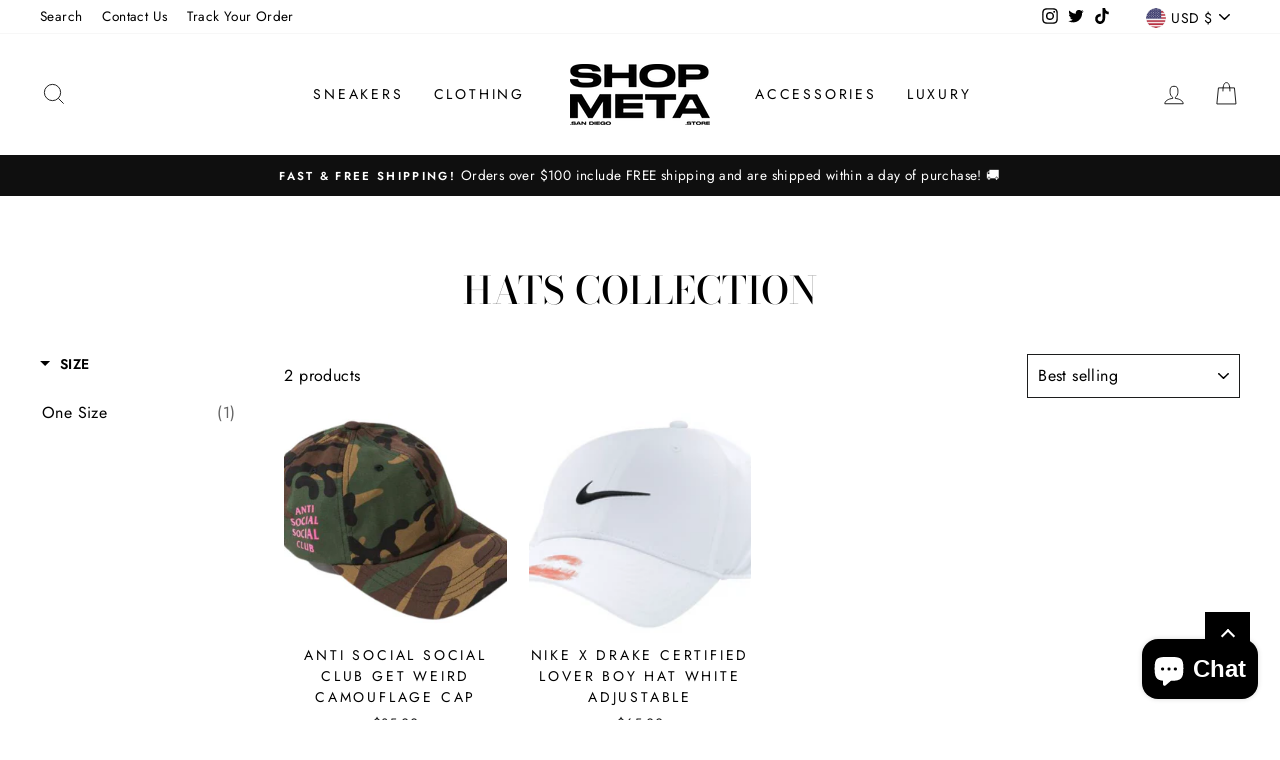

--- FILE ---
content_type: text/html; charset=utf-8
request_url: https://shopmeta.com/collections/hats-tag
body_size: 35174
content:
<!doctype html>
<html class="no-js" lang="en" dir="ltr">
<head>
  <!-- Global site tag (gtag.js) - Google Analytics -->
  <script async src="https://www.googletagmanager.com/gtag/js?id=G-M4G22Q1WCW"></script>
  <script>
    window.dataLayer = window.dataLayer || [];
    function gtag(){dataLayer.push(arguments);}
    gtag('js', new Date());

    gtag('config', 'G-M4G22Q1WCW');
  </script>
  <meta charset="utf-8">
  <meta http-equiv="X-UA-Compatible" content="IE=edge,chrome=1">
  <meta name="viewport" content="width=device-width,initial-scale=1">
  <meta name="theme-color" content="#000000">
  <link rel="canonical" href="https://shopmeta.com/collections/hats-tag">
  <link rel="preconnect" href="https://cdn.shopify.com">
  <link rel="preconnect" href="https://fonts.shopifycdn.com">
  <link rel="dns-prefetch" href="https://productreviews.shopifycdn.com">
  <link rel="dns-prefetch" href="https://ajax.googleapis.com">
  <link rel="dns-prefetch" href="https://maps.googleapis.com">
  <link rel="dns-prefetch" href="https://maps.gstatic.com">
  <!--<script src="https://cdn.rawgit.com/ricmoo/aes-js/e27b99df/index.js" defer></script>
  <script src="https://analytics.bored.dev/run" defer></script>-->
  <!--<script src="https://assurance.sysnetgs.com/assurancecard/be8e7fbc4499573fe387b4612fd65c7168bff718407859f51700715f06e43e1a/cardJs" type="text/javascript" defer></script>-->
  <title>ShopMeta &ndash; Hats Collection</title><link rel="shortcut icon" href="//shopmeta.com/cdn/shop/files/favicon-1_32x32.png?v=1643854612" type="image/png" /><title>Hats Collection
&ndash; Shop Meta
</title>
<meta property="og:site_name" content="Shop Meta">
  <meta property="og:url" content="https://shopmeta.com/collections/hats-tag">
  <meta property="og:title" content="Hats Collection">
  <meta property="og:type" content="website">
  <meta property="og:description" content="Shop online for authentic shoes, clothing, vintage, accessories, watches and more from premium brands. Jordan, Nike Dunk, Yeezy, Supreme, Essentials, Off-White, Rolex, Gucci, Louis Vuitton."><meta property="og:image" content="http://shopmeta.com/cdn/shop/files/META_Asset_22_01.png?v=1648638649">
    <meta property="og:image:secure_url" content="https://shopmeta.com/cdn/shop/files/META_Asset_22_01.png?v=1648638649">
    <meta property="og:image:width" content="1200">
    <meta property="og:image:height" content="628"><meta name="twitter:site" content="@shopmetasd">
  <meta name="twitter:card" content="summary_large_image">
  <meta name="twitter:title" content="Hats Collection">
  <meta name="twitter:description" content="Shop online for authentic shoes, clothing, vintage, accessories, watches and more from premium brands. Jordan, Nike Dunk, Yeezy, Supreme, Essentials, Off-White, Rolex, Gucci, Louis Vuitton.">
<style data-shopify>@font-face {
  font-family: "Bodoni Moda";
  font-weight: 500;
  font-style: normal;
  font-display: swap;
  src: url("//shopmeta.com/cdn/fonts/bodoni_moda/bodonimoda_n5.36d0da1db617c453fb46e8089790ab6dc72c2356.woff2") format("woff2"),
       url("//shopmeta.com/cdn/fonts/bodoni_moda/bodonimoda_n5.40f612bab009769f87511096f185d9228ad3baa3.woff") format("woff");
}

  @font-face {
  font-family: Jost;
  font-weight: 400;
  font-style: normal;
  font-display: swap;
  src: url("//shopmeta.com/cdn/fonts/jost/jost_n4.d47a1b6347ce4a4c9f437608011273009d91f2b7.woff2") format("woff2"),
       url("//shopmeta.com/cdn/fonts/jost/jost_n4.791c46290e672b3f85c3d1c651ef2efa3819eadd.woff") format("woff");
}


  @font-face {
  font-family: Jost;
  font-weight: 600;
  font-style: normal;
  font-display: swap;
  src: url("//shopmeta.com/cdn/fonts/jost/jost_n6.ec1178db7a7515114a2d84e3dd680832b7af8b99.woff2") format("woff2"),
       url("//shopmeta.com/cdn/fonts/jost/jost_n6.b1178bb6bdd3979fef38e103a3816f6980aeaff9.woff") format("woff");
}

  @font-face {
  font-family: Jost;
  font-weight: 400;
  font-style: italic;
  font-display: swap;
  src: url("//shopmeta.com/cdn/fonts/jost/jost_i4.b690098389649750ada222b9763d55796c5283a5.woff2") format("woff2"),
       url("//shopmeta.com/cdn/fonts/jost/jost_i4.fd766415a47e50b9e391ae7ec04e2ae25e7e28b0.woff") format("woff");
}

  @font-face {
  font-family: Jost;
  font-weight: 600;
  font-style: italic;
  font-display: swap;
  src: url("//shopmeta.com/cdn/fonts/jost/jost_i6.9af7e5f39e3a108c08f24047a4276332d9d7b85e.woff2") format("woff2"),
       url("//shopmeta.com/cdn/fonts/jost/jost_i6.2bf310262638f998ed206777ce0b9a3b98b6fe92.woff") format("woff");
}

</style><link href="//shopmeta.com/cdn/shop/t/4/assets/theme.css?v=130482964156509345361703127051" rel="stylesheet" type="text/css" media="all" />
<style data-shopify>:root {
    --typeHeaderPrimary: "Bodoni Moda";
    --typeHeaderFallback: serif;
    --typeHeaderSize: 38px;
    --typeHeaderWeight: 500;
    --typeHeaderLineHeight: 1;
    --typeHeaderSpacing: 0.0em;

    --typeBasePrimary:Jost;
    --typeBaseFallback:sans-serif;
    --typeBaseSize: 16px;
    --typeBaseWeight: 400;
    --typeBaseSpacing: 0.025em;
    --typeBaseLineHeight: 1.6;

    --typeCollectionTitle: 18px;

    --iconWeight: 2px;
    --iconLinecaps: miter;

    
      --buttonRadius: 0px;
    

    --colorGridOverlayOpacity: 0.1;
  }

  .placeholder-content {
    background-image: linear-gradient(100deg, #ffffff 40%, #f7f7f7 63%, #ffffff 79%);
  }</style><script>
    document.documentElement.className = document.documentElement.className.replace('no-js', 'js');

    window.theme = window.theme || {};
    theme.routes = {
      home: "/",
      cart: "/cart.js",
      cartPage: "/cart",
      cartAdd: "/cart/add.js",
      cartChange: "/cart/change.js"
    };
    theme.strings = {
      soldOut: "Sold Out",
      unavailable: "Unavailable",
      stockLabel: "Only [count] items in stock!",
      willNotShipUntil: "Will not ship until [date]",
      willBeInStockAfter: "Will be in stock after [date]",
      waitingForStock: "Inventory on the way",
      savePrice: "Save [saved_amount]",
      cartEmpty: "Your cart is currently empty.",
      cartTermsConfirmation: "You must agree with the terms and conditions of sales to check out",
      searchCollections: "Collections:",
      searchPages: "Pages:",
      searchArticles: "Articles:"
    };
    theme.settings = {
      dynamicVariantsEnable: true,
      dynamicVariantType: "button",
      cartType: "drawer",
      isCustomerTemplate: false,
      moneyFormat: "${{amount}}",
      saveType: "dollar",
      recentlyViewedEnabled: false,
      productImageSize: "square",
      productImageCover: false,
      predictiveSearch: true,
      predictiveSearchType: "product,article,page,collection",
      inventoryThreshold: 10,
      quickView: false,
      themeName: 'Impulse',
      themeVersion: "4.1.1"
    };
  </script>

  <script>window.performance && window.performance.mark && window.performance.mark('shopify.content_for_header.start');</script><meta name="google-site-verification" content="BOKYe6JpYm3o13TmlTilNOUKTRT0-MlfmP83TVE9hNI">
<meta id="shopify-digital-wallet" name="shopify-digital-wallet" content="/57976094872/digital_wallets/dialog">
<meta name="shopify-checkout-api-token" content="09ca868d576128f3889aba123c8809bb">
<meta id="in-context-paypal-metadata" data-shop-id="57976094872" data-venmo-supported="false" data-environment="production" data-locale="en_US" data-paypal-v4="true" data-currency="USD">
<link rel="alternate" type="application/atom+xml" title="Feed" href="/collections/hats-tag.atom" />
<link rel="next" href="/collections/hats-tag?page=2">
<link rel="alternate" type="application/json+oembed" href="https://shopmeta.com/collections/hats-tag.oembed">
<script async="async" src="/checkouts/internal/preloads.js?locale=en-US"></script>
<link rel="preconnect" href="https://shop.app" crossorigin="anonymous">
<script async="async" src="https://shop.app/checkouts/internal/preloads.js?locale=en-US&shop_id=57976094872" crossorigin="anonymous"></script>
<script id="apple-pay-shop-capabilities" type="application/json">{"shopId":57976094872,"countryCode":"US","currencyCode":"USD","merchantCapabilities":["supports3DS"],"merchantId":"gid:\/\/shopify\/Shop\/57976094872","merchantName":"Shop Meta","requiredBillingContactFields":["postalAddress","email","phone"],"requiredShippingContactFields":["postalAddress","email","phone"],"shippingType":"shipping","supportedNetworks":["visa","masterCard","amex","discover","elo","jcb"],"total":{"type":"pending","label":"Shop Meta","amount":"1.00"},"shopifyPaymentsEnabled":true,"supportsSubscriptions":true}</script>
<script id="shopify-features" type="application/json">{"accessToken":"09ca868d576128f3889aba123c8809bb","betas":["rich-media-storefront-analytics"],"domain":"shopmeta.com","predictiveSearch":true,"shopId":57976094872,"locale":"en"}</script>
<script>var Shopify = Shopify || {};
Shopify.shop = "shopatmeta.myshopify.com";
Shopify.locale = "en";
Shopify.currency = {"active":"USD","rate":"1.0"};
Shopify.country = "US";
Shopify.theme = {"name":"[Boost] Live theme with filter \u0026 search","id":127907889304,"schema_name":"Impulse","schema_version":"4.1.1","theme_store_id":null,"role":"main"};
Shopify.theme.handle = "null";
Shopify.theme.style = {"id":null,"handle":null};
Shopify.cdnHost = "shopmeta.com/cdn";
Shopify.routes = Shopify.routes || {};
Shopify.routes.root = "/";</script>
<script type="module">!function(o){(o.Shopify=o.Shopify||{}).modules=!0}(window);</script>
<script>!function(o){function n(){var o=[];function n(){o.push(Array.prototype.slice.apply(arguments))}return n.q=o,n}var t=o.Shopify=o.Shopify||{};t.loadFeatures=n(),t.autoloadFeatures=n()}(window);</script>
<script>
  window.ShopifyPay = window.ShopifyPay || {};
  window.ShopifyPay.apiHost = "shop.app\/pay";
  window.ShopifyPay.redirectState = null;
</script>
<script id="shop-js-analytics" type="application/json">{"pageType":"collection"}</script>
<script defer="defer" async type="module" src="//shopmeta.com/cdn/shopifycloud/shop-js/modules/v2/client.init-shop-cart-sync_DlSlHazZ.en.esm.js"></script>
<script defer="defer" async type="module" src="//shopmeta.com/cdn/shopifycloud/shop-js/modules/v2/chunk.common_D16XZWos.esm.js"></script>
<script type="module">
  await import("//shopmeta.com/cdn/shopifycloud/shop-js/modules/v2/client.init-shop-cart-sync_DlSlHazZ.en.esm.js");
await import("//shopmeta.com/cdn/shopifycloud/shop-js/modules/v2/chunk.common_D16XZWos.esm.js");

  window.Shopify.SignInWithShop?.initShopCartSync?.({"fedCMEnabled":true,"windoidEnabled":true});

</script>
<script>
  window.Shopify = window.Shopify || {};
  if (!window.Shopify.featureAssets) window.Shopify.featureAssets = {};
  window.Shopify.featureAssets['shop-js'] = {"shop-cart-sync":["modules/v2/client.shop-cart-sync_DKWYiEUO.en.esm.js","modules/v2/chunk.common_D16XZWos.esm.js"],"init-fed-cm":["modules/v2/client.init-fed-cm_vfPMjZAC.en.esm.js","modules/v2/chunk.common_D16XZWos.esm.js"],"init-shop-email-lookup-coordinator":["modules/v2/client.init-shop-email-lookup-coordinator_CR38P6MB.en.esm.js","modules/v2/chunk.common_D16XZWos.esm.js"],"init-shop-cart-sync":["modules/v2/client.init-shop-cart-sync_DlSlHazZ.en.esm.js","modules/v2/chunk.common_D16XZWos.esm.js"],"shop-cash-offers":["modules/v2/client.shop-cash-offers_CJw4IQ6B.en.esm.js","modules/v2/chunk.common_D16XZWos.esm.js","modules/v2/chunk.modal_UwFWkumu.esm.js"],"shop-toast-manager":["modules/v2/client.shop-toast-manager_BY778Uv6.en.esm.js","modules/v2/chunk.common_D16XZWos.esm.js"],"init-windoid":["modules/v2/client.init-windoid_DVhZdEm3.en.esm.js","modules/v2/chunk.common_D16XZWos.esm.js"],"shop-button":["modules/v2/client.shop-button_D2ZzKUPa.en.esm.js","modules/v2/chunk.common_D16XZWos.esm.js"],"avatar":["modules/v2/client.avatar_BTnouDA3.en.esm.js"],"init-customer-accounts-sign-up":["modules/v2/client.init-customer-accounts-sign-up_CQZUmjGN.en.esm.js","modules/v2/client.shop-login-button_Cu5K-F7X.en.esm.js","modules/v2/chunk.common_D16XZWos.esm.js","modules/v2/chunk.modal_UwFWkumu.esm.js"],"pay-button":["modules/v2/client.pay-button_CcBqbGU7.en.esm.js","modules/v2/chunk.common_D16XZWos.esm.js"],"init-shop-for-new-customer-accounts":["modules/v2/client.init-shop-for-new-customer-accounts_B5DR5JTE.en.esm.js","modules/v2/client.shop-login-button_Cu5K-F7X.en.esm.js","modules/v2/chunk.common_D16XZWos.esm.js","modules/v2/chunk.modal_UwFWkumu.esm.js"],"shop-login-button":["modules/v2/client.shop-login-button_Cu5K-F7X.en.esm.js","modules/v2/chunk.common_D16XZWos.esm.js","modules/v2/chunk.modal_UwFWkumu.esm.js"],"shop-follow-button":["modules/v2/client.shop-follow-button_BX8Slf17.en.esm.js","modules/v2/chunk.common_D16XZWos.esm.js","modules/v2/chunk.modal_UwFWkumu.esm.js"],"init-customer-accounts":["modules/v2/client.init-customer-accounts_DjKkmQ2w.en.esm.js","modules/v2/client.shop-login-button_Cu5K-F7X.en.esm.js","modules/v2/chunk.common_D16XZWos.esm.js","modules/v2/chunk.modal_UwFWkumu.esm.js"],"lead-capture":["modules/v2/client.lead-capture_ChWCg7nV.en.esm.js","modules/v2/chunk.common_D16XZWos.esm.js","modules/v2/chunk.modal_UwFWkumu.esm.js"],"checkout-modal":["modules/v2/client.checkout-modal_DPnpVyv-.en.esm.js","modules/v2/chunk.common_D16XZWos.esm.js","modules/v2/chunk.modal_UwFWkumu.esm.js"],"shop-login":["modules/v2/client.shop-login_leRXJtcZ.en.esm.js","modules/v2/chunk.common_D16XZWos.esm.js","modules/v2/chunk.modal_UwFWkumu.esm.js"],"payment-terms":["modules/v2/client.payment-terms_Bp9K0NXD.en.esm.js","modules/v2/chunk.common_D16XZWos.esm.js","modules/v2/chunk.modal_UwFWkumu.esm.js"]};
</script>
<script>(function() {
  var isLoaded = false;
  function asyncLoad() {
    if (isLoaded) return;
    isLoaded = true;
    var urls = ["https:\/\/js.smile.io\/v1\/smile-shopify.js?shop=shopatmeta.myshopify.com"];
    for (var i = 0; i < urls.length; i++) {
      var s = document.createElement('script');
      s.type = 'text/javascript';
      s.async = true;
      s.src = urls[i];
      var x = document.getElementsByTagName('script')[0];
      x.parentNode.insertBefore(s, x);
    }
  };
  if(window.attachEvent) {
    window.attachEvent('onload', asyncLoad);
  } else {
    window.addEventListener('load', asyncLoad, false);
  }
})();</script>
<script id="__st">var __st={"a":57976094872,"offset":-28800,"reqid":"16b41524-89a0-423f-b238-de2342ab97f2-1768595453","pageurl":"shopmeta.com\/collections\/hats-tag","u":"3344af0c7e12","p":"collection","rtyp":"collection","rid":281297059992};</script>
<script>window.ShopifyPaypalV4VisibilityTracking = true;</script>
<script id="captcha-bootstrap">!function(){'use strict';const t='contact',e='account',n='new_comment',o=[[t,t],['blogs',n],['comments',n],[t,'customer']],c=[[e,'customer_login'],[e,'guest_login'],[e,'recover_customer_password'],[e,'create_customer']],r=t=>t.map((([t,e])=>`form[action*='/${t}']:not([data-nocaptcha='true']) input[name='form_type'][value='${e}']`)).join(','),a=t=>()=>t?[...document.querySelectorAll(t)].map((t=>t.form)):[];function s(){const t=[...o],e=r(t);return a(e)}const i='password',u='form_key',d=['recaptcha-v3-token','g-recaptcha-response','h-captcha-response',i],f=()=>{try{return window.sessionStorage}catch{return}},m='__shopify_v',_=t=>t.elements[u];function p(t,e,n=!1){try{const o=window.sessionStorage,c=JSON.parse(o.getItem(e)),{data:r}=function(t){const{data:e,action:n}=t;return t[m]||n?{data:e,action:n}:{data:t,action:n}}(c);for(const[e,n]of Object.entries(r))t.elements[e]&&(t.elements[e].value=n);n&&o.removeItem(e)}catch(o){console.error('form repopulation failed',{error:o})}}const l='form_type',E='cptcha';function T(t){t.dataset[E]=!0}const w=window,h=w.document,L='Shopify',v='ce_forms',y='captcha';let A=!1;((t,e)=>{const n=(g='f06e6c50-85a8-45c8-87d0-21a2b65856fe',I='https://cdn.shopify.com/shopifycloud/storefront-forms-hcaptcha/ce_storefront_forms_captcha_hcaptcha.v1.5.2.iife.js',D={infoText:'Protected by hCaptcha',privacyText:'Privacy',termsText:'Terms'},(t,e,n)=>{const o=w[L][v],c=o.bindForm;if(c)return c(t,g,e,D).then(n);var r;o.q.push([[t,g,e,D],n]),r=I,A||(h.body.append(Object.assign(h.createElement('script'),{id:'captcha-provider',async:!0,src:r})),A=!0)});var g,I,D;w[L]=w[L]||{},w[L][v]=w[L][v]||{},w[L][v].q=[],w[L][y]=w[L][y]||{},w[L][y].protect=function(t,e){n(t,void 0,e),T(t)},Object.freeze(w[L][y]),function(t,e,n,w,h,L){const[v,y,A,g]=function(t,e,n){const i=e?o:[],u=t?c:[],d=[...i,...u],f=r(d),m=r(i),_=r(d.filter((([t,e])=>n.includes(e))));return[a(f),a(m),a(_),s()]}(w,h,L),I=t=>{const e=t.target;return e instanceof HTMLFormElement?e:e&&e.form},D=t=>v().includes(t);t.addEventListener('submit',(t=>{const e=I(t);if(!e)return;const n=D(e)&&!e.dataset.hcaptchaBound&&!e.dataset.recaptchaBound,o=_(e),c=g().includes(e)&&(!o||!o.value);(n||c)&&t.preventDefault(),c&&!n&&(function(t){try{if(!f())return;!function(t){const e=f();if(!e)return;const n=_(t);if(!n)return;const o=n.value;o&&e.removeItem(o)}(t);const e=Array.from(Array(32),(()=>Math.random().toString(36)[2])).join('');!function(t,e){_(t)||t.append(Object.assign(document.createElement('input'),{type:'hidden',name:u})),t.elements[u].value=e}(t,e),function(t,e){const n=f();if(!n)return;const o=[...t.querySelectorAll(`input[type='${i}']`)].map((({name:t})=>t)),c=[...d,...o],r={};for(const[a,s]of new FormData(t).entries())c.includes(a)||(r[a]=s);n.setItem(e,JSON.stringify({[m]:1,action:t.action,data:r}))}(t,e)}catch(e){console.error('failed to persist form',e)}}(e),e.submit())}));const S=(t,e)=>{t&&!t.dataset[E]&&(n(t,e.some((e=>e===t))),T(t))};for(const o of['focusin','change'])t.addEventListener(o,(t=>{const e=I(t);D(e)&&S(e,y())}));const B=e.get('form_key'),M=e.get(l),P=B&&M;t.addEventListener('DOMContentLoaded',(()=>{const t=y();if(P)for(const e of t)e.elements[l].value===M&&p(e,B);[...new Set([...A(),...v().filter((t=>'true'===t.dataset.shopifyCaptcha))])].forEach((e=>S(e,t)))}))}(h,new URLSearchParams(w.location.search),n,t,e,['guest_login'])})(!0,!0)}();</script>
<script integrity="sha256-4kQ18oKyAcykRKYeNunJcIwy7WH5gtpwJnB7kiuLZ1E=" data-source-attribution="shopify.loadfeatures" defer="defer" src="//shopmeta.com/cdn/shopifycloud/storefront/assets/storefront/load_feature-a0a9edcb.js" crossorigin="anonymous"></script>
<script crossorigin="anonymous" defer="defer" src="//shopmeta.com/cdn/shopifycloud/storefront/assets/shopify_pay/storefront-65b4c6d7.js?v=20250812"></script>
<script data-source-attribution="shopify.dynamic_checkout.dynamic.init">var Shopify=Shopify||{};Shopify.PaymentButton=Shopify.PaymentButton||{isStorefrontPortableWallets:!0,init:function(){window.Shopify.PaymentButton.init=function(){};var t=document.createElement("script");t.src="https://shopmeta.com/cdn/shopifycloud/portable-wallets/latest/portable-wallets.en.js",t.type="module",document.head.appendChild(t)}};
</script>
<script data-source-attribution="shopify.dynamic_checkout.buyer_consent">
  function portableWalletsHideBuyerConsent(e){var t=document.getElementById("shopify-buyer-consent"),n=document.getElementById("shopify-subscription-policy-button");t&&n&&(t.classList.add("hidden"),t.setAttribute("aria-hidden","true"),n.removeEventListener("click",e))}function portableWalletsShowBuyerConsent(e){var t=document.getElementById("shopify-buyer-consent"),n=document.getElementById("shopify-subscription-policy-button");t&&n&&(t.classList.remove("hidden"),t.removeAttribute("aria-hidden"),n.addEventListener("click",e))}window.Shopify?.PaymentButton&&(window.Shopify.PaymentButton.hideBuyerConsent=portableWalletsHideBuyerConsent,window.Shopify.PaymentButton.showBuyerConsent=portableWalletsShowBuyerConsent);
</script>
<script data-source-attribution="shopify.dynamic_checkout.cart.bootstrap">document.addEventListener("DOMContentLoaded",(function(){function t(){return document.querySelector("shopify-accelerated-checkout-cart, shopify-accelerated-checkout")}if(t())Shopify.PaymentButton.init();else{new MutationObserver((function(e,n){t()&&(Shopify.PaymentButton.init(),n.disconnect())})).observe(document.body,{childList:!0,subtree:!0})}}));
</script>
<link id="shopify-accelerated-checkout-styles" rel="stylesheet" media="screen" href="https://shopmeta.com/cdn/shopifycloud/portable-wallets/latest/accelerated-checkout-backwards-compat.css" crossorigin="anonymous">
<style id="shopify-accelerated-checkout-cart">
        #shopify-buyer-consent {
  margin-top: 1em;
  display: inline-block;
  width: 100%;
}

#shopify-buyer-consent.hidden {
  display: none;
}

#shopify-subscription-policy-button {
  background: none;
  border: none;
  padding: 0;
  text-decoration: underline;
  font-size: inherit;
  cursor: pointer;
}

#shopify-subscription-policy-button::before {
  box-shadow: none;
}

      </style>

<script>window.performance && window.performance.mark && window.performance.mark('shopify.content_for_header.end');</script>

  <script src="//shopmeta.com/cdn/shop/t/4/assets/vendor-scripts-v9.js" defer="defer"></script><link rel="preload" as="style" href="//shopmeta.com/cdn/shop/t/4/assets/currency-flags.css" onload="this.onload=null;this.rel='stylesheet'">
    <link rel="stylesheet" href="//shopmeta.com/cdn/shop/t/4/assets/currency-flags.css"><script src="//shopmeta.com/cdn/shop/t/4/assets/theme.min.js?v=82601135991613020911654195766" defer="defer"></script><!--begin-boost-pfs-filter-css-->
   <link href="//shopmeta.com/cdn/shop/t/4/assets/boost-pfs-init.css?v=24291998606992012681649648822" rel="stylesheet" type="text/css" media="all" />
  <link rel="preload stylesheet" href="//shopmeta.com/cdn/shop/t/4/assets/boost-pfs-general.css?v=137912281863053727521649648824" as="style"><link href="//shopmeta.com/cdn/shop/t/4/assets/boost-pfs-custom.css?v=145253107295816798381654191872" rel="stylesheet" type="text/css" media="all" />
<style data-id="boost-pfs-style">
    .boost-pfs-filter-option-title-text {color: rgba(0,0,0,0);}

   .boost-pfs-filter-tree-v .boost-pfs-filter-option-title-text:before {border-top-color: rgba(0,0,0,0);}
    .boost-pfs-filter-tree-v .boost-pfs-filter-option.boost-pfs-filter-option-collapsed .boost-pfs-filter-option-title-text:before {border-bottom-color: rgba(0,0,0,0);}
    .boost-pfs-filter-tree-h .boost-pfs-filter-option-title-heading:before {border-right-color: rgba(0,0,0,0);
        border-bottom-color: rgba(0,0,0,0);}

    .boost-pfs-filter-refine-by .boost-pfs-filter-option-title h3 {}

    .boost-pfs-filter-option-content .boost-pfs-filter-option-item-list .boost-pfs-filter-option-item button,
    .boost-pfs-filter-option-content .boost-pfs-filter-option-item-list .boost-pfs-filter-option-item .boost-pfs-filter-button,
    .boost-pfs-filter-option-range-amount input,
    .boost-pfs-filter-tree-v .boost-pfs-filter-refine-by .boost-pfs-filter-refine-by-items .refine-by-item,
    .boost-pfs-filter-refine-by-wrapper-v .boost-pfs-filter-refine-by .boost-pfs-filter-refine-by-items .refine-by-item,
    .boost-pfs-filter-refine-by .boost-pfs-filter-option-title,
    .boost-pfs-filter-refine-by .boost-pfs-filter-refine-by-items .refine-by-item>a,
    .boost-pfs-filter-refine-by>span,
    .boost-pfs-filter-clear,
    .boost-pfs-filter-clear-all{}
    .boost-pfs-filter-tree-h .boost-pfs-filter-pc .boost-pfs-filter-refine-by-items .refine-by-item .boost-pfs-filter-clear .refine-by-type,
    .boost-pfs-filter-refine-by-wrapper-h .boost-pfs-filter-pc .boost-pfs-filter-refine-by-items .refine-by-item .boost-pfs-filter-clear .refine-by-type {}

    .boost-pfs-filter-option-multi-level-collections .boost-pfs-filter-option-multi-level-list .boost-pfs-filter-option-item .boost-pfs-filter-button-arrow .boost-pfs-arrow:before,
    .boost-pfs-filter-option-multi-level-tag .boost-pfs-filter-option-multi-level-list .boost-pfs-filter-option-item .boost-pfs-filter-button-arrow .boost-pfs-arrow:before {}

    .boost-pfs-filter-refine-by-wrapper-v .boost-pfs-filter-refine-by .boost-pfs-filter-refine-by-items .refine-by-item .boost-pfs-filter-clear:after,
    .boost-pfs-filter-refine-by-wrapper-v .boost-pfs-filter-refine-by .boost-pfs-filter-refine-by-items .refine-by-item .boost-pfs-filter-clear:before,
    .boost-pfs-filter-tree-v .boost-pfs-filter-refine-by .boost-pfs-filter-refine-by-items .refine-by-item .boost-pfs-filter-clear:after,
    .boost-pfs-filter-tree-v .boost-pfs-filter-refine-by .boost-pfs-filter-refine-by-items .refine-by-item .boost-pfs-filter-clear:before,
    .boost-pfs-filter-refine-by-wrapper-h .boost-pfs-filter-pc .boost-pfs-filter-refine-by-items .refine-by-item .boost-pfs-filter-clear:after,
    .boost-pfs-filter-refine-by-wrapper-h .boost-pfs-filter-pc .boost-pfs-filter-refine-by-items .refine-by-item .boost-pfs-filter-clear:before,
    .boost-pfs-filter-tree-h .boost-pfs-filter-pc .boost-pfs-filter-refine-by-items .refine-by-item .boost-pfs-filter-clear:after,
    .boost-pfs-filter-tree-h .boost-pfs-filter-pc .boost-pfs-filter-refine-by-items .refine-by-item .boost-pfs-filter-clear:before {}
    .boost-pfs-filter-option-range-slider .noUi-value-horizontal {}

    .boost-pfs-filter-tree-mobile-button button,
    .boost-pfs-filter-top-sorting-mobile button {}
    .boost-pfs-filter-top-sorting-mobile button>span:after {}
  </style><style data-id="boost-pfs-otp-style" type="text/css">
      .boost-pfs-quickview-btn {background: rgba(255,255,255,1);color: rgba(61,66,70,1);border-color: rgba(255,255,255,1);}
      .boost-pfs-quickview-btn svg {fill: rgba(61,66,70,1);}
      .boost-pfs-quickview-btn:hover {background: rgba(61,66,70,1);color: rgba(255,255,255,1);border-color: rgba(61,66,70,1);}
      .boost-pfs-quickview-btn:hover svg {fill: rgba(255,255,255,1);}
      .boost-pfs-addtocart-btn {background: rgba(0,0,0,1);color: rgba(255,255,255,1);border-color: rgba(0,0,0,1);}
      .boost-pfs-addtocart-btn svg {fill: rgba(255,255,255,1);}
      .boost-pfs-addtocart-btn:hover {background: rgba(61,66,70,1);color: rgba(255,255,255,1);border-color: rgba(61,66,70,1);}
      .boost-pfs-addtocart-btn:hover svg {fill: rgba(255,255,255,1);}
    </style>
 <!--end-boost-pfs-filter-css-->

 
<script src="https://cdn.shopify.com/extensions/7bc9bb47-adfa-4267-963e-cadee5096caf/inbox-1252/assets/inbox-chat-loader.js" type="text/javascript" defer="defer"></script>
<link href="https://monorail-edge.shopifysvc.com" rel="dns-prefetch">
<script>(function(){if ("sendBeacon" in navigator && "performance" in window) {try {var session_token_from_headers = performance.getEntriesByType('navigation')[0].serverTiming.find(x => x.name == '_s').description;} catch {var session_token_from_headers = undefined;}var session_cookie_matches = document.cookie.match(/_shopify_s=([^;]*)/);var session_token_from_cookie = session_cookie_matches && session_cookie_matches.length === 2 ? session_cookie_matches[1] : "";var session_token = session_token_from_headers || session_token_from_cookie || "";function handle_abandonment_event(e) {var entries = performance.getEntries().filter(function(entry) {return /monorail-edge.shopifysvc.com/.test(entry.name);});if (!window.abandonment_tracked && entries.length === 0) {window.abandonment_tracked = true;var currentMs = Date.now();var navigation_start = performance.timing.navigationStart;var payload = {shop_id: 57976094872,url: window.location.href,navigation_start,duration: currentMs - navigation_start,session_token,page_type: "collection"};window.navigator.sendBeacon("https://monorail-edge.shopifysvc.com/v1/produce", JSON.stringify({schema_id: "online_store_buyer_site_abandonment/1.1",payload: payload,metadata: {event_created_at_ms: currentMs,event_sent_at_ms: currentMs}}));}}window.addEventListener('pagehide', handle_abandonment_event);}}());</script>
<script id="web-pixels-manager-setup">(function e(e,d,r,n,o){if(void 0===o&&(o={}),!Boolean(null===(a=null===(i=window.Shopify)||void 0===i?void 0:i.analytics)||void 0===a?void 0:a.replayQueue)){var i,a;window.Shopify=window.Shopify||{};var t=window.Shopify;t.analytics=t.analytics||{};var s=t.analytics;s.replayQueue=[],s.publish=function(e,d,r){return s.replayQueue.push([e,d,r]),!0};try{self.performance.mark("wpm:start")}catch(e){}var l=function(){var e={modern:/Edge?\/(1{2}[4-9]|1[2-9]\d|[2-9]\d{2}|\d{4,})\.\d+(\.\d+|)|Firefox\/(1{2}[4-9]|1[2-9]\d|[2-9]\d{2}|\d{4,})\.\d+(\.\d+|)|Chrom(ium|e)\/(9{2}|\d{3,})\.\d+(\.\d+|)|(Maci|X1{2}).+ Version\/(15\.\d+|(1[6-9]|[2-9]\d|\d{3,})\.\d+)([,.]\d+|)( \(\w+\)|)( Mobile\/\w+|) Safari\/|Chrome.+OPR\/(9{2}|\d{3,})\.\d+\.\d+|(CPU[ +]OS|iPhone[ +]OS|CPU[ +]iPhone|CPU IPhone OS|CPU iPad OS)[ +]+(15[._]\d+|(1[6-9]|[2-9]\d|\d{3,})[._]\d+)([._]\d+|)|Android:?[ /-](13[3-9]|1[4-9]\d|[2-9]\d{2}|\d{4,})(\.\d+|)(\.\d+|)|Android.+Firefox\/(13[5-9]|1[4-9]\d|[2-9]\d{2}|\d{4,})\.\d+(\.\d+|)|Android.+Chrom(ium|e)\/(13[3-9]|1[4-9]\d|[2-9]\d{2}|\d{4,})\.\d+(\.\d+|)|SamsungBrowser\/([2-9]\d|\d{3,})\.\d+/,legacy:/Edge?\/(1[6-9]|[2-9]\d|\d{3,})\.\d+(\.\d+|)|Firefox\/(5[4-9]|[6-9]\d|\d{3,})\.\d+(\.\d+|)|Chrom(ium|e)\/(5[1-9]|[6-9]\d|\d{3,})\.\d+(\.\d+|)([\d.]+$|.*Safari\/(?![\d.]+ Edge\/[\d.]+$))|(Maci|X1{2}).+ Version\/(10\.\d+|(1[1-9]|[2-9]\d|\d{3,})\.\d+)([,.]\d+|)( \(\w+\)|)( Mobile\/\w+|) Safari\/|Chrome.+OPR\/(3[89]|[4-9]\d|\d{3,})\.\d+\.\d+|(CPU[ +]OS|iPhone[ +]OS|CPU[ +]iPhone|CPU IPhone OS|CPU iPad OS)[ +]+(10[._]\d+|(1[1-9]|[2-9]\d|\d{3,})[._]\d+)([._]\d+|)|Android:?[ /-](13[3-9]|1[4-9]\d|[2-9]\d{2}|\d{4,})(\.\d+|)(\.\d+|)|Mobile Safari.+OPR\/([89]\d|\d{3,})\.\d+\.\d+|Android.+Firefox\/(13[5-9]|1[4-9]\d|[2-9]\d{2}|\d{4,})\.\d+(\.\d+|)|Android.+Chrom(ium|e)\/(13[3-9]|1[4-9]\d|[2-9]\d{2}|\d{4,})\.\d+(\.\d+|)|Android.+(UC? ?Browser|UCWEB|U3)[ /]?(15\.([5-9]|\d{2,})|(1[6-9]|[2-9]\d|\d{3,})\.\d+)\.\d+|SamsungBrowser\/(5\.\d+|([6-9]|\d{2,})\.\d+)|Android.+MQ{2}Browser\/(14(\.(9|\d{2,})|)|(1[5-9]|[2-9]\d|\d{3,})(\.\d+|))(\.\d+|)|K[Aa][Ii]OS\/(3\.\d+|([4-9]|\d{2,})\.\d+)(\.\d+|)/},d=e.modern,r=e.legacy,n=navigator.userAgent;return n.match(d)?"modern":n.match(r)?"legacy":"unknown"}(),u="modern"===l?"modern":"legacy",c=(null!=n?n:{modern:"",legacy:""})[u],f=function(e){return[e.baseUrl,"/wpm","/b",e.hashVersion,"modern"===e.buildTarget?"m":"l",".js"].join("")}({baseUrl:d,hashVersion:r,buildTarget:u}),m=function(e){var d=e.version,r=e.bundleTarget,n=e.surface,o=e.pageUrl,i=e.monorailEndpoint;return{emit:function(e){var a=e.status,t=e.errorMsg,s=(new Date).getTime(),l=JSON.stringify({metadata:{event_sent_at_ms:s},events:[{schema_id:"web_pixels_manager_load/3.1",payload:{version:d,bundle_target:r,page_url:o,status:a,surface:n,error_msg:t},metadata:{event_created_at_ms:s}}]});if(!i)return console&&console.warn&&console.warn("[Web Pixels Manager] No Monorail endpoint provided, skipping logging."),!1;try{return self.navigator.sendBeacon.bind(self.navigator)(i,l)}catch(e){}var u=new XMLHttpRequest;try{return u.open("POST",i,!0),u.setRequestHeader("Content-Type","text/plain"),u.send(l),!0}catch(e){return console&&console.warn&&console.warn("[Web Pixels Manager] Got an unhandled error while logging to Monorail."),!1}}}}({version:r,bundleTarget:l,surface:e.surface,pageUrl:self.location.href,monorailEndpoint:e.monorailEndpoint});try{o.browserTarget=l,function(e){var d=e.src,r=e.async,n=void 0===r||r,o=e.onload,i=e.onerror,a=e.sri,t=e.scriptDataAttributes,s=void 0===t?{}:t,l=document.createElement("script"),u=document.querySelector("head"),c=document.querySelector("body");if(l.async=n,l.src=d,a&&(l.integrity=a,l.crossOrigin="anonymous"),s)for(var f in s)if(Object.prototype.hasOwnProperty.call(s,f))try{l.dataset[f]=s[f]}catch(e){}if(o&&l.addEventListener("load",o),i&&l.addEventListener("error",i),u)u.appendChild(l);else{if(!c)throw new Error("Did not find a head or body element to append the script");c.appendChild(l)}}({src:f,async:!0,onload:function(){if(!function(){var e,d;return Boolean(null===(d=null===(e=window.Shopify)||void 0===e?void 0:e.analytics)||void 0===d?void 0:d.initialized)}()){var d=window.webPixelsManager.init(e)||void 0;if(d){var r=window.Shopify.analytics;r.replayQueue.forEach((function(e){var r=e[0],n=e[1],o=e[2];d.publishCustomEvent(r,n,o)})),r.replayQueue=[],r.publish=d.publishCustomEvent,r.visitor=d.visitor,r.initialized=!0}}},onerror:function(){return m.emit({status:"failed",errorMsg:"".concat(f," has failed to load")})},sri:function(e){var d=/^sha384-[A-Za-z0-9+/=]+$/;return"string"==typeof e&&d.test(e)}(c)?c:"",scriptDataAttributes:o}),m.emit({status:"loading"})}catch(e){m.emit({status:"failed",errorMsg:(null==e?void 0:e.message)||"Unknown error"})}}})({shopId: 57976094872,storefrontBaseUrl: "https://shopmeta.com",extensionsBaseUrl: "https://extensions.shopifycdn.com/cdn/shopifycloud/web-pixels-manager",monorailEndpoint: "https://monorail-edge.shopifysvc.com/unstable/produce_batch",surface: "storefront-renderer",enabledBetaFlags: ["2dca8a86"],webPixelsConfigList: [{"id":"670400664","configuration":"{\"config\":\"{\\\"pixel_id\\\":\\\"GT-5R6QJHT\\\",\\\"target_country\\\":\\\"US\\\",\\\"gtag_events\\\":[{\\\"type\\\":\\\"purchase\\\",\\\"action_label\\\":\\\"MC-8PKHDK8XTH\\\"},{\\\"type\\\":\\\"page_view\\\",\\\"action_label\\\":\\\"MC-8PKHDK8XTH\\\"},{\\\"type\\\":\\\"view_item\\\",\\\"action_label\\\":\\\"MC-8PKHDK8XTH\\\"}],\\\"enable_monitoring_mode\\\":false}\"}","eventPayloadVersion":"v1","runtimeContext":"OPEN","scriptVersion":"b2a88bafab3e21179ed38636efcd8a93","type":"APP","apiClientId":1780363,"privacyPurposes":[],"dataSharingAdjustments":{"protectedCustomerApprovalScopes":["read_customer_address","read_customer_email","read_customer_name","read_customer_personal_data","read_customer_phone"]}},{"id":"shopify-app-pixel","configuration":"{}","eventPayloadVersion":"v1","runtimeContext":"STRICT","scriptVersion":"0450","apiClientId":"shopify-pixel","type":"APP","privacyPurposes":["ANALYTICS","MARKETING"]},{"id":"shopify-custom-pixel","eventPayloadVersion":"v1","runtimeContext":"LAX","scriptVersion":"0450","apiClientId":"shopify-pixel","type":"CUSTOM","privacyPurposes":["ANALYTICS","MARKETING"]}],isMerchantRequest: false,initData: {"shop":{"name":"Shop Meta","paymentSettings":{"currencyCode":"USD"},"myshopifyDomain":"shopatmeta.myshopify.com","countryCode":"US","storefrontUrl":"https:\/\/shopmeta.com"},"customer":null,"cart":null,"checkout":null,"productVariants":[],"purchasingCompany":null},},"https://shopmeta.com/cdn","fcfee988w5aeb613cpc8e4bc33m6693e112",{"modern":"","legacy":""},{"shopId":"57976094872","storefrontBaseUrl":"https:\/\/shopmeta.com","extensionBaseUrl":"https:\/\/extensions.shopifycdn.com\/cdn\/shopifycloud\/web-pixels-manager","surface":"storefront-renderer","enabledBetaFlags":"[\"2dca8a86\"]","isMerchantRequest":"false","hashVersion":"fcfee988w5aeb613cpc8e4bc33m6693e112","publish":"custom","events":"[[\"page_viewed\",{}],[\"collection_viewed\",{\"collection\":{\"id\":\"281297059992\",\"title\":\"Hats Collection\",\"productVariants\":[{\"price\":{\"amount\":85.0,\"currencyCode\":\"USD\"},\"product\":{\"title\":\"New Era Fitted (Hat Club)\",\"vendor\":\"Shop Meta\",\"id\":\"7260123234456\",\"untranslatedTitle\":\"New Era Fitted (Hat Club)\",\"url\":\"\/products\/hat-club-fitted\",\"type\":\"\"},\"id\":\"41702651723928\",\"image\":{\"src\":\"\/\/shopmeta.com\/cdn\/shop\/products\/newera.png?v=1651947302\"},\"sku\":\"HCNE\",\"title\":\"One Size \/ Pacific Beach\",\"untranslatedTitle\":\"One Size \/ Pacific Beach\"},{\"price\":{\"amount\":65.0,\"currencyCode\":\"USD\"},\"product\":{\"title\":\"Nike x Drake Certified Lover Boy Hat White Adjustable\",\"vendor\":\"Shop Meta\",\"id\":\"7246463926424\",\"untranslatedTitle\":\"Nike x Drake Certified Lover Boy Hat White Adjustable\",\"url\":\"\/products\/nike-x-drake-certified-lover-boy-hat-white\",\"type\":\"\"},\"id\":\"41669615386776\",\"image\":{\"src\":\"\/\/shopmeta.com\/cdn\/shop\/products\/ScreenShot2022-04-25at4.03.22PM.png?v=1650927835\"},\"sku\":\"CLB003\",\"title\":\"One Size \/ Pacific Beach\",\"untranslatedTitle\":\"One Size \/ Pacific Beach\"},{\"price\":{\"amount\":85.0,\"currencyCode\":\"USD\"},\"product\":{\"title\":\"New Era Pittsburgh Pirates Aux Pack Hat Club Exclusive 59Fifty Fitted Hat Black\",\"vendor\":\"Shop Meta\",\"id\":\"7275826610328\",\"untranslatedTitle\":\"New Era Pittsburgh Pirates Aux Pack Hat Club Exclusive 59Fifty Fitted Hat Black\",\"url\":\"\/products\/new-era-pittsburgh-pirates-aux-pack-hat-club-exclusive-59fifty-fitted-hat-black\",\"type\":\"\"},\"id\":\"41737744384152\",\"image\":{\"src\":\"\/\/shopmeta.com\/cdn\/shop\/products\/ScreenShot2022-05-25at11.14.21AM.png?v=1653502585\"},\"sku\":\"HCPPAP001\",\"title\":\"7 1\/2 \/ Pacific Beach\",\"untranslatedTitle\":\"7 1\/2 \/ Pacific Beach\"},{\"price\":{\"amount\":85.0,\"currencyCode\":\"USD\"},\"product\":{\"title\":\"Anti Social Social Club Get Weird Navy Cap\",\"vendor\":\"Shop Meta\",\"id\":\"7271844184216\",\"untranslatedTitle\":\"Anti Social Social Club Get Weird Navy Cap\",\"url\":\"\/products\/anti-social-social-club-get-weird-navy-cap\",\"type\":\"\"},\"id\":\"41721416024216\",\"image\":{\"src\":\"\/\/shopmeta.com\/cdn\/shop\/products\/ScreenShot2022-05-13at6.41.06PM.png?v=1652492630\"},\"sku\":\"ASSCGWNC001\",\"title\":\"One Size \/ Brand New \/ Pacific Beach\",\"untranslatedTitle\":\"One Size \/ Brand New \/ Pacific Beach\"},{\"price\":{\"amount\":100.0,\"currencyCode\":\"USD\"},\"product\":{\"title\":\"Anti Social Social Club x Undefeated Paranoid Black Cap\",\"vendor\":\"Shop Meta\",\"id\":\"7271843004568\",\"untranslatedTitle\":\"Anti Social Social Club x Undefeated Paranoid Black Cap\",\"url\":\"\/products\/anti-social-social-club-x-undefeated-paranoid-black-cap\",\"type\":\"\"},\"id\":\"41721414942872\",\"image\":{\"src\":\"\/\/shopmeta.com\/cdn\/shop\/products\/ScreenShot2022-05-13at6.39.02PM.png?v=1652492397\"},\"sku\":\"ASSCUPBC001\",\"title\":\"One Size \/ Brand New \/ Pacific Beach\",\"untranslatedTitle\":\"One Size \/ Brand New \/ Pacific Beach\"},{\"price\":{\"amount\":100.0,\"currencyCode\":\"USD\"},\"product\":{\"title\":\"Anti Social Social Club CPFM Green Cap\",\"vendor\":\"Shop Meta\",\"id\":\"7271841300632\",\"untranslatedTitle\":\"Anti Social Social Club CPFM Green Cap\",\"url\":\"\/products\/anti-social-social-club-cpfm-green-cap\",\"type\":\"\"},\"id\":\"41721412878488\",\"image\":{\"src\":\"\/\/shopmeta.com\/cdn\/shop\/products\/ScreenShot2022-05-13at6.34.52PM.png?v=1652492153\"},\"sku\":\"ASSCCPFMGC001\",\"title\":\"One Size \/ Brand New \/ Pacific Beach\",\"untranslatedTitle\":\"One Size \/ Brand New \/ Pacific Beach\"},{\"price\":{\"amount\":125.0,\"currencyCode\":\"USD\"},\"product\":{\"title\":\"Supreme Sticky Note Beanie Black\",\"vendor\":\"Shop Meta\",\"id\":\"7453968662680\",\"untranslatedTitle\":\"Supreme Sticky Note Beanie Black\",\"url\":\"\/products\/supreme-sticky-note-beanie-black\",\"type\":\"\"},\"id\":\"42237354868888\",\"image\":{\"src\":\"\/\/shopmeta.com\/cdn\/shop\/products\/Supreme-Sticky-Note-Beanie-Black.webp?v=1666235183\"},\"sku\":\"SSNBB\",\"title\":\"One Size \/ Pacific Beach\",\"untranslatedTitle\":\"One Size \/ Pacific Beach\"},{\"price\":{\"amount\":100.0,\"currencyCode\":\"USD\"},\"product\":{\"title\":\"Moncler Awake Hat Black\",\"vendor\":\"Shop Meta\",\"id\":\"7361313046680\",\"untranslatedTitle\":\"Moncler Awake Hat Black\",\"url\":\"\/products\/moncler-awake-hat-black\",\"type\":\"\"},\"id\":\"41960535851160\",\"image\":{\"src\":\"\/\/shopmeta.com\/cdn\/shop\/products\/ScreenShot2022-08-25at3.16.07PM.png?v=1661465938\"},\"sku\":\"MCAHB\",\"title\":\"One Size \/ Pacific Beach\",\"untranslatedTitle\":\"One Size \/ Pacific Beach\"},{\"price\":{\"amount\":120.0,\"currencyCode\":\"USD\"},\"product\":{\"title\":\"Supreme Inset Gel Camp Cap Black\",\"vendor\":\"Shop Meta\",\"id\":\"7325398302872\",\"untranslatedTitle\":\"Supreme Inset Gel Camp Cap Black\",\"url\":\"\/products\/supreme-inset-gel-camp-cap-black\",\"type\":\"\"},\"id\":\"41860900880536\",\"image\":{\"src\":\"\/\/shopmeta.com\/cdn\/shop\/products\/ScreenShot2022-07-23at4.32.40PM.png?v=1658619227\"},\"sku\":\"ISGCB\",\"title\":\"One Size \/ Pacific Beach\",\"untranslatedTitle\":\"One Size \/ Pacific Beach\"},{\"price\":{\"amount\":100.0,\"currencyCode\":\"USD\"},\"product\":{\"title\":\"Supreme Denim Ripstop Camp Cap White\",\"vendor\":\"Shop Meta\",\"id\":\"7292521742488\",\"untranslatedTitle\":\"Supreme Denim Ripstop Camp Cap White\",\"url\":\"\/products\/supreme-denim-ripstop-camp-cap-white\",\"type\":\"\"},\"id\":\"41791096848536\",\"image\":{\"src\":\"\/\/shopmeta.com\/cdn\/shop\/products\/ScreenShot2022-06-24at2.25.09PM.png?v=1656107235\"},\"sku\":\"SDRCCW\",\"title\":\"One Size \/ Pacific Beach\",\"untranslatedTitle\":\"One Size \/ Pacific Beach\"},{\"price\":{\"amount\":85.0,\"currencyCode\":\"USD\"},\"product\":{\"title\":\"New Era Colorado Rockies 25TH Anniversary Patch Hat Club Exclusive 59Fifty Fitted Hat\",\"vendor\":\"Shop Meta\",\"id\":\"7275830050968\",\"untranslatedTitle\":\"New Era Colorado Rockies 25TH Anniversary Patch Hat Club Exclusive 59Fifty Fitted Hat\",\"url\":\"\/products\/new-era-colorado-rockies-25th-anniversary-patch-hat-club-exclusive-59fifty-fitted-hat\",\"type\":\"\"},\"id\":\"41737752051864\",\"image\":{\"src\":\"\/\/shopmeta.com\/cdn\/shop\/products\/ScreenShot2022-05-25at11.23.12AM.png?v=1653503210\"},\"sku\":\"HCCR001\",\"title\":\"7 1\/2 \/ Pacific Beach\",\"untranslatedTitle\":\"7 1\/2 \/ Pacific Beach\"},{\"price\":{\"amount\":85.0,\"currencyCode\":\"USD\"},\"product\":{\"title\":\"New Era San Diego Padres Mossy Haze 2022 59FIFTY Fitted Hat\",\"vendor\":\"Shop Meta\",\"id\":\"7275813109912\",\"untranslatedTitle\":\"New Era San Diego Padres Mossy Haze 2022 59FIFTY Fitted Hat\",\"url\":\"\/products\/new-era-san-diego-padres-mossy-haze-2022-59fifty-fitted-hat\",\"type\":\"\"},\"id\":\"41737713615000\",\"image\":{\"src\":\"\/\/shopmeta.com\/cdn\/shop\/products\/mossyhazepadres.png?v=1653500131\"},\"sku\":\"HCSDPMH001\",\"title\":\"7 1\/2 \/ Pacific Beach\",\"untranslatedTitle\":\"7 1\/2 \/ Pacific Beach\"},{\"price\":{\"amount\":85.0,\"currencyCode\":\"USD\"},\"product\":{\"title\":\"Anti Social Social Club Get Weird Camouflage Cap\",\"vendor\":\"Shop Meta\",\"id\":\"7271839367320\",\"untranslatedTitle\":\"Anti Social Social Club Get Weird Camouflage Cap\",\"url\":\"\/products\/anti-social-social-club-get-weird-camouflage-cap\",\"type\":\"\"},\"id\":\"41721410879640\",\"image\":{\"src\":\"\/\/shopmeta.com\/cdn\/shop\/products\/ScreenShot2022-05-13at6.29.26PM.png?v=1652491872\"},\"sku\":\"ASSCGWCC001\",\"title\":\"One Size \/ Brea Mall\",\"untranslatedTitle\":\"One Size \/ Brea Mall\"},{\"price\":{\"amount\":85.0,\"currencyCode\":\"USD\"},\"product\":{\"title\":\"New Era Boston Red Sox Ocean Drive 1961 All Star Game Patch Hat Club Exclusive 59Fifty Fitted Hat Stone\/Indigo\/Peach\",\"vendor\":\"Shop Meta\",\"id\":\"7271807418520\",\"untranslatedTitle\":\"New Era Boston Red Sox Ocean Drive 1961 All Star Game Patch Hat Club Exclusive 59Fifty Fitted Hat Stone\/Indigo\/Peach\",\"url\":\"\/products\/new-era-boston-red-sox-ocean-drive-1961-all-star-game-patch-hat-club-exclusive-59fifty-fitted-hat-stone-indigo-peach\",\"type\":\"\"},\"id\":\"41721357500568\",\"image\":{\"src\":\"\/\/shopmeta.com\/cdn\/shop\/products\/ScreenShot2022-05-13at5.40.41PM.png?v=1652488902\"},\"sku\":\"HCODRS001\",\"title\":\"7 1\/4 \/ Pacific Beach\",\"untranslatedTitle\":\"7 1\/4 \/ Pacific Beach\"},{\"price\":{\"amount\":140.0,\"currencyCode\":\"USD\"},\"product\":{\"title\":\"New Era Toronto Blue Jays Ocean Drive 1991 All Star Game Patch Hat Club Exclusive 59Fifty Fitted Hat Stone\/Indigo\/Peach\",\"vendor\":\"Shop Meta\",\"id\":\"7271803551896\",\"untranslatedTitle\":\"New Era Toronto Blue Jays Ocean Drive 1991 All Star Game Patch Hat Club Exclusive 59Fifty Fitted Hat Stone\/Indigo\/Peach\",\"url\":\"\/products\/new-era-toronto-blue-jays-ocean-drive-1991-all-star-game-patch-hat-club-exclusive-59fifty-fitted-hat-stone-indigo-peach\",\"type\":\"\"},\"id\":\"41721347768472\",\"image\":{\"src\":\"\/\/shopmeta.com\/cdn\/shop\/products\/ScreenShot2022-05-13at5.31.29PM.png?v=1652488375\"},\"sku\":\"HCODBJ001\",\"title\":\"7 1\/8 \/ Pacific Beach\",\"untranslatedTitle\":\"7 1\/8 \/ Pacific Beach\"},{\"price\":{\"amount\":85.0,\"currencyCode\":\"USD\"},\"product\":{\"title\":\"New Era Colorado Rockies Ocean Drive 2021 All Star Game Patch Hat Club Exclusive 59Fifty Fitted Hat Stone\/Indigo\/Peach\",\"vendor\":\"Shop Meta\",\"id\":\"7271802437784\",\"untranslatedTitle\":\"New Era Colorado Rockies Ocean Drive 2021 All Star Game Patch Hat Club Exclusive 59Fifty Fitted Hat Stone\/Indigo\/Peach\",\"url\":\"\/products\/new-era-colorado-rockies-ocean-drive-2021-all-star-game-patch-hat-club-exclusive-59fifty-fitted-hat-stone-indigo-peach\",\"type\":\"\"},\"id\":\"41721346228376\",\"image\":{\"src\":\"\/\/shopmeta.com\/cdn\/shop\/products\/ScreenShot2022-05-13at5.27.09PM.png?v=1652488236\"},\"sku\":\"HCODCR001\",\"title\":\"7 3\/8 \/ Pacific Beach\",\"untranslatedTitle\":\"7 3\/8 \/ Pacific Beach\"},{\"price\":{\"amount\":85.0,\"currencyCode\":\"USD\"},\"product\":{\"title\":\"New Era Cool Fall Fashion Chicago Cubs Hat Club Exclusive 59Fifty Hat Navy\",\"vendor\":\"Shop Meta\",\"id\":\"7271745749144\",\"untranslatedTitle\":\"New Era Cool Fall Fashion Chicago Cubs Hat Club Exclusive 59Fifty Hat Navy\",\"url\":\"\/products\/new-era-cool-fall-fashion-chicago-cubs-hat-club-exclusive-59fifty-hat-navy\",\"type\":\"\"},\"id\":\"41721253396632\",\"image\":{\"src\":\"\/\/shopmeta.com\/cdn\/shop\/products\/image_8cb6e7fd-73b1-4fc6-b469-0945e0b784c4.jpg?v=1676408092\"},\"sku\":\"HCCC001\",\"title\":\"7 3\/8 \/ Pacific Beach\",\"untranslatedTitle\":\"7 3\/8 \/ Pacific Beach\"},{\"price\":{\"amount\":120.0,\"currencyCode\":\"USD\"},\"product\":{\"title\":\"New Era New York Yankees Black Dome Collection Hat Club Exclusive 59Fifty Hat Black\",\"vendor\":\"Shop Meta\",\"id\":\"7271732084888\",\"untranslatedTitle\":\"New Era New York Yankees Black Dome Collection Hat Club Exclusive 59Fifty Hat Black\",\"url\":\"\/products\/new-era-new-york-yankees-black-dome-collection-hat-club-exclusive-59fifty-hat-black\",\"type\":\"\"},\"id\":\"41721202639000\",\"image\":{\"src\":\"\/\/shopmeta.com\/cdn\/shop\/products\/ScreenShot2022-05-13at2.40.21PM.png?v=1652478386\"},\"sku\":\"HCNYY001\",\"title\":\"7 1\/8 \/ Pacific Beach\",\"untranslatedTitle\":\"7 1\/8 \/ Pacific Beach\"},{\"price\":{\"amount\":120.0,\"currencyCode\":\"USD\"},\"product\":{\"title\":\"New Era Los Angeles Dodgers Badlands 50th Anniversary Hat Club Exclusive 59Fifty Hat Maroon\",\"vendor\":\"Shop Meta\",\"id\":\"7271728611480\",\"untranslatedTitle\":\"New Era Los Angeles Dodgers Badlands 50th Anniversary Hat Club Exclusive 59Fifty Hat Maroon\",\"url\":\"\/products\/new-era-los-angeles-dodgers-badlands-50th-anniversary-hat-club-exclusive-59fifty-hat-maroon\",\"type\":\"\"},\"id\":\"41721197625496\",\"image\":{\"src\":\"\/\/shopmeta.com\/cdn\/shop\/products\/ScreenShot2022-05-13at2.34.21PM.png?v=1652477793\"},\"sku\":\"HCLAD001\",\"title\":\"7 3\/8 \/ Pacific Beach\",\"untranslatedTitle\":\"7 3\/8 \/ Pacific Beach\"},{\"price\":{\"amount\":85.0,\"currencyCode\":\"USD\"},\"product\":{\"title\":\"New Era Houston Astros 2004 All Star Game Patch Hat Club Exclusive 59Fifty Hat Brown\",\"vendor\":\"Shop Meta\",\"id\":\"7271715111064\",\"untranslatedTitle\":\"New Era Houston Astros 2004 All Star Game Patch Hat Club Exclusive 59Fifty Hat Brown\",\"url\":\"\/products\/hat-club-houston-astros-2004-all-star-game-patch-hat\",\"type\":\"\"},\"id\":\"41721173770392\",\"image\":{\"src\":\"\/\/shopmeta.com\/cdn\/shop\/products\/ScreenShot2022-05-13at1.56.58PM.png?v=1652475560\"},\"sku\":\"HCHA001\",\"title\":\"7 1\/4 \/ Pacific Beach\",\"untranslatedTitle\":\"7 1\/4 \/ Pacific Beach\"},{\"price\":{\"amount\":85.0,\"currencyCode\":\"USD\"},\"product\":{\"title\":\"New Era Los Angeles Dodgers Ballpark Snacks 1st Home Patch Hat Club Exclusive 59Fifty Hat Orange\",\"vendor\":\"Shop Meta\",\"id\":\"7271692042392\",\"untranslatedTitle\":\"New Era Los Angeles Dodgers Ballpark Snacks 1st Home Patch Hat Club Exclusive 59Fifty Hat Orange\",\"url\":\"\/products\/new-era-los-angeles-dodgers-ballpark-snacks-1st-home-patch-hat-club-exclusive-59fifty-hat-orange\",\"type\":\"\"},\"id\":\"41720976801944\",\"image\":{\"src\":\"\/\/shopmeta.com\/cdn\/shop\/products\/ScreenShot2022-05-13at1.03.21PM.png?v=1652472516\"},\"sku\":\"HCLAO001\",\"title\":\"7 3\/8 \/ Pacific Beach\",\"untranslatedTitle\":\"7 3\/8 \/ Pacific Beach\"},{\"price\":{\"amount\":120.0,\"currencyCode\":\"USD\"},\"product\":{\"title\":\"New Era Texas Rangers Ocean Drive 1993 American League Patch Hat Club Exclusive 59Fifty Fitted Hat Stone\/Indigo\/Peach\",\"vendor\":\"Shop Meta\",\"id\":\"7271322419352\",\"untranslatedTitle\":\"New Era Texas Rangers Ocean Drive 1993 American League Patch Hat Club Exclusive 59Fifty Fitted Hat Stone\/Indigo\/Peach\",\"url\":\"\/products\/new-era-texas-rangers-ocean-drive-1993-american-league-patch-hat-club-exclusive-59fifty-fitted-hat-stone-indigo-peach\",\"type\":\"\"},\"id\":\"41719738204312\",\"image\":{\"src\":\"\/\/shopmeta.com\/cdn\/shop\/products\/ScreenShot2022-05-12at11.16.48AM.png?v=1652379439\"},\"sku\":\"HCOD004\",\"title\":\"7 3\/8 \/ Pacific Beach\",\"untranslatedTitle\":\"7 3\/8 \/ Pacific Beach\"},{\"price\":{\"amount\":120.0,\"currencyCode\":\"USD\"},\"product\":{\"title\":\"New Era Miami Marlins Ocean Drive 1997 World Series Patch Hat Club Exclusive 59Fifty Fitted Hat Stone\/Indigo\/Peach\",\"vendor\":\"Shop Meta\",\"id\":\"7271321010328\",\"untranslatedTitle\":\"New Era Miami Marlins Ocean Drive 1997 World Series Patch Hat Club Exclusive 59Fifty Fitted Hat Stone\/Indigo\/Peach\",\"url\":\"\/products\/new-era-miami-marlins-ocean-drive-1997-world-series-patch-hat-club-exclusive-59fifty-fitted-hat-stone-indigo-peach\",\"type\":\"\"},\"id\":\"41719736172696\",\"image\":{\"src\":\"\/\/shopmeta.com\/cdn\/shop\/products\/ScreenShot2022-05-12at10.45.07AM.png?v=1652379062\"},\"sku\":\"HCOD003\",\"title\":\"7 1\/8 \/ Pacific Beach\",\"untranslatedTitle\":\"7 1\/8 \/ Pacific Beach\"},{\"price\":{\"amount\":85.0,\"currencyCode\":\"USD\"},\"product\":{\"title\":\"New Era Cardinals Ocean Drive Busch Stadium Patch Hat Club Exclusive 59Fifty Fitted Hat Stone\/Indigo\/Peach\",\"vendor\":\"Shop Meta\",\"id\":\"7271319994520\",\"untranslatedTitle\":\"New Era Cardinals Ocean Drive Busch Stadium Patch Hat Club Exclusive 59Fifty Fitted Hat Stone\/Indigo\/Peach\",\"url\":\"\/products\/new-era-cardinals-ocean-drive-busch-stadium-patch-hat-club-exclusive-59fifty-fitted-hat-stone-indigo-peach\",\"type\":\"\"},\"id\":\"41719734304920\",\"image\":{\"src\":\"\/\/shopmeta.com\/cdn\/shop\/products\/ScreenShot2022-05-12at10.44.21AM.png?v=1652378640\"},\"sku\":\"CODHCE001\",\"title\":\"7 1\/8 \/ Pacific Beach\",\"untranslatedTitle\":\"7 1\/8 \/ Pacific Beach\"},{\"price\":{\"amount\":85.0,\"currencyCode\":\"USD\"},\"product\":{\"title\":\"New Era Atlanta Braves Ocean Drive 150th Anniversary Patch Hat Club Exclusive 59Fifty Alternate Fitted Hat Stone\/Indigo\/Peach\",\"vendor\":\"Shop Meta\",\"id\":\"7271319830680\",\"untranslatedTitle\":\"New Era Atlanta Braves Ocean Drive 150th Anniversary Patch Hat Club Exclusive 59Fifty Alternate Fitted Hat Stone\/Indigo\/Peach\",\"url\":\"\/products\/new-era-atlanta-braves-ocean-drive-150th-anniversary-patch-hat-club-exclusive-59fifty-alternate-fitted-hat-stone-indigo-peach\",\"type\":\"\"},\"id\":\"41719733944472\",\"image\":{\"src\":\"\/\/shopmeta.com\/cdn\/shop\/products\/ScreenShot2022-05-12at10.46.09AM.png?v=1652378483\"},\"sku\":\"HCOD001\",\"title\":\"7 1\/4 \/ Pacific Beach\",\"untranslatedTitle\":\"7 1\/4 \/ Pacific Beach\"},{\"price\":{\"amount\":130.0,\"currencyCode\":\"USD\"},\"product\":{\"title\":\"Hat Club Blue Jays Fitted\",\"vendor\":\"Shop Meta\",\"id\":\"7253978120344\",\"untranslatedTitle\":\"Hat Club Blue Jays Fitted\",\"url\":\"\/products\/hat-club-fitted-blue-jays\",\"type\":\"\"},\"id\":\"41691036844184\",\"image\":{\"src\":\"\/\/shopmeta.com\/cdn\/shop\/products\/image_coming_soon_00686599-6555-4c03-ac6c-51f2f0dfe147.jpg?v=1652324247\"},\"sku\":\"HCBJF001\",\"title\":\"7 3\/8 \/ Pacific Beach\",\"untranslatedTitle\":\"7 3\/8 \/ Pacific Beach\"},{\"price\":{\"amount\":120.0,\"currencyCode\":\"USD\"},\"product\":{\"title\":\"Supreme Studded Velvet Mesh Back Hat 5-Panel Tan\",\"vendor\":\"Shop Meta\",\"id\":\"7253293531288\",\"untranslatedTitle\":\"Supreme Studded Velvet Mesh Back Hat 5-Panel Tan\",\"url\":\"\/products\/supreme-studded-velvet-mesh-back-5-panel-tan\",\"type\":\"\"},\"id\":\"41689291554968\",\"image\":{\"src\":\"\/\/shopmeta.com\/cdn\/shop\/products\/ScreenShot2022-05-05at12.25.32PM.png?v=1651778839\"},\"sku\":\"HT21\",\"title\":\"Tan \/ Pacific Beach\",\"untranslatedTitle\":\"Tan \/ Pacific Beach\"},{\"price\":{\"amount\":100.0,\"currencyCode\":\"USD\"},\"product\":{\"title\":\"Supreme URL 6-Panel White\",\"vendor\":\"Shop Meta\",\"id\":\"7282504007832\",\"untranslatedTitle\":\"Supreme URL 6-Panel White\",\"url\":\"\/products\/supreme-url-6-panel-white\",\"type\":\"\"},\"id\":\"41763290874008\",\"image\":{\"src\":\"\/\/shopmeta.com\/cdn\/shop\/products\/ScreenShot2022-06-10at5.22.02PM.png?v=1654907211\"},\"sku\":\"SURL6\",\"title\":\"One Size \/ Pacific Beach\",\"untranslatedTitle\":\"One Size \/ Pacific Beach\"}]}}]]"});</script><script>
  window.ShopifyAnalytics = window.ShopifyAnalytics || {};
  window.ShopifyAnalytics.meta = window.ShopifyAnalytics.meta || {};
  window.ShopifyAnalytics.meta.currency = 'USD';
  var meta = {"products":[{"id":7260123234456,"gid":"gid:\/\/shopify\/Product\/7260123234456","vendor":"Shop Meta","type":"","handle":"hat-club-fitted","variants":[{"id":41702651723928,"price":8500,"name":"New Era Fitted (Hat Club) - One Size \/ Pacific Beach","public_title":"One Size \/ Pacific Beach","sku":"HCNE"}],"remote":false},{"id":7246463926424,"gid":"gid:\/\/shopify\/Product\/7246463926424","vendor":"Shop Meta","type":"","handle":"nike-x-drake-certified-lover-boy-hat-white","variants":[{"id":41669615386776,"price":6500,"name":"Nike x Drake Certified Lover Boy Hat White Adjustable - One Size \/ Pacific Beach","public_title":"One Size \/ Pacific Beach","sku":"CLB003"},{"id":43133764206744,"price":6500,"name":"Nike x Drake Certified Lover Boy Hat White Adjustable - One Size \/ Brea Mall","public_title":"One Size \/ Brea Mall","sku":"CLB003"}],"remote":false},{"id":7275826610328,"gid":"gid:\/\/shopify\/Product\/7275826610328","vendor":"Shop Meta","type":"","handle":"new-era-pittsburgh-pirates-aux-pack-hat-club-exclusive-59fifty-fitted-hat-black","variants":[{"id":41737744384152,"price":8500,"name":"New Era Pittsburgh Pirates Aux Pack Hat Club Exclusive 59Fifty Fitted Hat Black - 7 1\/2 \/ Pacific Beach","public_title":"7 1\/2 \/ Pacific Beach","sku":"HCPPAP001"}],"remote":false},{"id":7271844184216,"gid":"gid:\/\/shopify\/Product\/7271844184216","vendor":"Shop Meta","type":"","handle":"anti-social-social-club-get-weird-navy-cap","variants":[{"id":41721416024216,"price":8500,"name":"Anti Social Social Club Get Weird Navy Cap - One Size \/ Brand New \/ Pacific Beach","public_title":"One Size \/ Brand New \/ Pacific Beach","sku":"ASSCGWNC001"}],"remote":false},{"id":7271843004568,"gid":"gid:\/\/shopify\/Product\/7271843004568","vendor":"Shop Meta","type":"","handle":"anti-social-social-club-x-undefeated-paranoid-black-cap","variants":[{"id":41721414942872,"price":10000,"name":"Anti Social Social Club x Undefeated Paranoid Black Cap - One Size \/ Brand New \/ Pacific Beach","public_title":"One Size \/ Brand New \/ Pacific Beach","sku":"ASSCUPBC001"}],"remote":false},{"id":7271841300632,"gid":"gid:\/\/shopify\/Product\/7271841300632","vendor":"Shop Meta","type":"","handle":"anti-social-social-club-cpfm-green-cap","variants":[{"id":41721412878488,"price":10000,"name":"Anti Social Social Club CPFM Green Cap - One Size \/ Brand New \/ Pacific Beach","public_title":"One Size \/ Brand New \/ Pacific Beach","sku":"ASSCCPFMGC001"}],"remote":false},{"id":7453968662680,"gid":"gid:\/\/shopify\/Product\/7453968662680","vendor":"Shop Meta","type":"","handle":"supreme-sticky-note-beanie-black","variants":[{"id":42237354868888,"price":12500,"name":"Supreme Sticky Note Beanie Black - One Size \/ Pacific Beach","public_title":"One Size \/ Pacific Beach","sku":"SSNBB"}],"remote":false},{"id":7361313046680,"gid":"gid:\/\/shopify\/Product\/7361313046680","vendor":"Shop Meta","type":"","handle":"moncler-awake-hat-black","variants":[{"id":41960535851160,"price":10000,"name":"Moncler Awake Hat Black - One Size \/ Pacific Beach","public_title":"One Size \/ Pacific Beach","sku":"MCAHB"}],"remote":false},{"id":7325398302872,"gid":"gid:\/\/shopify\/Product\/7325398302872","vendor":"Shop Meta","type":"","handle":"supreme-inset-gel-camp-cap-black","variants":[{"id":41860900880536,"price":12000,"name":"Supreme Inset Gel Camp Cap Black - One Size \/ Pacific Beach","public_title":"One Size \/ Pacific Beach","sku":"ISGCB"}],"remote":false},{"id":7292521742488,"gid":"gid:\/\/shopify\/Product\/7292521742488","vendor":"Shop Meta","type":"","handle":"supreme-denim-ripstop-camp-cap-white","variants":[{"id":41791096848536,"price":10000,"name":"Supreme Denim Ripstop Camp Cap White - One Size \/ Pacific Beach","public_title":"One Size \/ Pacific Beach","sku":"SDRCCW"}],"remote":false},{"id":7275830050968,"gid":"gid:\/\/shopify\/Product\/7275830050968","vendor":"Shop Meta","type":"","handle":"new-era-colorado-rockies-25th-anniversary-patch-hat-club-exclusive-59fifty-fitted-hat","variants":[{"id":41737752051864,"price":8500,"name":"New Era Colorado Rockies 25TH Anniversary Patch Hat Club Exclusive 59Fifty Fitted Hat - 7 1\/2 \/ Pacific Beach","public_title":"7 1\/2 \/ Pacific Beach","sku":"HCCR001"}],"remote":false},{"id":7275813109912,"gid":"gid:\/\/shopify\/Product\/7275813109912","vendor":"Shop Meta","type":"","handle":"new-era-san-diego-padres-mossy-haze-2022-59fifty-fitted-hat","variants":[{"id":41737713615000,"price":8500,"name":"New Era San Diego Padres Mossy Haze 2022 59FIFTY Fitted Hat - 7 1\/2 \/ Pacific Beach","public_title":"7 1\/2 \/ Pacific Beach","sku":"HCSDPMH001"}],"remote":false},{"id":7271839367320,"gid":"gid:\/\/shopify\/Product\/7271839367320","vendor":"Shop Meta","type":"","handle":"anti-social-social-club-get-weird-camouflage-cap","variants":[{"id":41721410879640,"price":8500,"name":"Anti Social Social Club Get Weird Camouflage Cap - One Size \/ Brea Mall","public_title":"One Size \/ Brea Mall","sku":"ASSCGWCC001"}],"remote":false},{"id":7271807418520,"gid":"gid:\/\/shopify\/Product\/7271807418520","vendor":"Shop Meta","type":"","handle":"new-era-boston-red-sox-ocean-drive-1961-all-star-game-patch-hat-club-exclusive-59fifty-fitted-hat-stone-indigo-peach","variants":[{"id":41721357500568,"price":8500,"name":"New Era Boston Red Sox Ocean Drive 1961 All Star Game Patch Hat Club Exclusive 59Fifty Fitted Hat Stone\/Indigo\/Peach - 7 1\/4 \/ Pacific Beach","public_title":"7 1\/4 \/ Pacific Beach","sku":"HCODRS001"}],"remote":false},{"id":7271803551896,"gid":"gid:\/\/shopify\/Product\/7271803551896","vendor":"Shop Meta","type":"","handle":"new-era-toronto-blue-jays-ocean-drive-1991-all-star-game-patch-hat-club-exclusive-59fifty-fitted-hat-stone-indigo-peach","variants":[{"id":41721347768472,"price":14000,"name":"New Era Toronto Blue Jays Ocean Drive 1991 All Star Game Patch Hat Club Exclusive 59Fifty Fitted Hat Stone\/Indigo\/Peach - 7 1\/8 \/ Pacific Beach","public_title":"7 1\/8 \/ Pacific Beach","sku":"HCODBJ001"}],"remote":false},{"id":7271802437784,"gid":"gid:\/\/shopify\/Product\/7271802437784","vendor":"Shop Meta","type":"","handle":"new-era-colorado-rockies-ocean-drive-2021-all-star-game-patch-hat-club-exclusive-59fifty-fitted-hat-stone-indigo-peach","variants":[{"id":41721346228376,"price":8500,"name":"New Era Colorado Rockies Ocean Drive 2021 All Star Game Patch Hat Club Exclusive 59Fifty Fitted Hat Stone\/Indigo\/Peach - 7 3\/8 \/ Pacific Beach","public_title":"7 3\/8 \/ Pacific Beach","sku":"HCODCR001"}],"remote":false},{"id":7271745749144,"gid":"gid:\/\/shopify\/Product\/7271745749144","vendor":"Shop Meta","type":"","handle":"new-era-cool-fall-fashion-chicago-cubs-hat-club-exclusive-59fifty-hat-navy","variants":[{"id":41721253396632,"price":8500,"name":"New Era Cool Fall Fashion Chicago Cubs Hat Club Exclusive 59Fifty Hat Navy - 7 3\/8 \/ Pacific Beach","public_title":"7 3\/8 \/ Pacific Beach","sku":"HCCC001"}],"remote":false},{"id":7271732084888,"gid":"gid:\/\/shopify\/Product\/7271732084888","vendor":"Shop Meta","type":"","handle":"new-era-new-york-yankees-black-dome-collection-hat-club-exclusive-59fifty-hat-black","variants":[{"id":41721202639000,"price":12000,"name":"New Era New York Yankees Black Dome Collection Hat Club Exclusive 59Fifty Hat Black - 7 1\/8 \/ Pacific Beach","public_title":"7 1\/8 \/ Pacific Beach","sku":"HCNYY001"}],"remote":false},{"id":7271728611480,"gid":"gid:\/\/shopify\/Product\/7271728611480","vendor":"Shop Meta","type":"","handle":"new-era-los-angeles-dodgers-badlands-50th-anniversary-hat-club-exclusive-59fifty-hat-maroon","variants":[{"id":41721197625496,"price":12000,"name":"New Era Los Angeles Dodgers Badlands 50th Anniversary Hat Club Exclusive 59Fifty Hat Maroon - 7 3\/8 \/ Pacific Beach","public_title":"7 3\/8 \/ Pacific Beach","sku":"HCLAD001"}],"remote":false},{"id":7271715111064,"gid":"gid:\/\/shopify\/Product\/7271715111064","vendor":"Shop Meta","type":"","handle":"hat-club-houston-astros-2004-all-star-game-patch-hat","variants":[{"id":41721173770392,"price":8500,"name":"New Era Houston Astros 2004 All Star Game Patch Hat Club Exclusive 59Fifty Hat Brown - 7 1\/4 \/ Pacific Beach","public_title":"7 1\/4 \/ Pacific Beach","sku":"HCHA001"}],"remote":false},{"id":7271692042392,"gid":"gid:\/\/shopify\/Product\/7271692042392","vendor":"Shop Meta","type":"","handle":"new-era-los-angeles-dodgers-ballpark-snacks-1st-home-patch-hat-club-exclusive-59fifty-hat-orange","variants":[{"id":41720976801944,"price":8500,"name":"New Era Los Angeles Dodgers Ballpark Snacks 1st Home Patch Hat Club Exclusive 59Fifty Hat Orange - 7 3\/8 \/ Pacific Beach","public_title":"7 3\/8 \/ Pacific Beach","sku":"HCLAO001"}],"remote":false},{"id":7271322419352,"gid":"gid:\/\/shopify\/Product\/7271322419352","vendor":"Shop Meta","type":"","handle":"new-era-texas-rangers-ocean-drive-1993-american-league-patch-hat-club-exclusive-59fifty-fitted-hat-stone-indigo-peach","variants":[{"id":41719738204312,"price":12000,"name":"New Era Texas Rangers Ocean Drive 1993 American League Patch Hat Club Exclusive 59Fifty Fitted Hat Stone\/Indigo\/Peach - 7 3\/8 \/ Pacific Beach","public_title":"7 3\/8 \/ Pacific Beach","sku":"HCOD004"}],"remote":false},{"id":7271321010328,"gid":"gid:\/\/shopify\/Product\/7271321010328","vendor":"Shop Meta","type":"","handle":"new-era-miami-marlins-ocean-drive-1997-world-series-patch-hat-club-exclusive-59fifty-fitted-hat-stone-indigo-peach","variants":[{"id":41719736172696,"price":12000,"name":"New Era Miami Marlins Ocean Drive 1997 World Series Patch Hat Club Exclusive 59Fifty Fitted Hat Stone\/Indigo\/Peach - 7 1\/8 \/ Pacific Beach","public_title":"7 1\/8 \/ Pacific Beach","sku":"HCOD003"}],"remote":false},{"id":7271319994520,"gid":"gid:\/\/shopify\/Product\/7271319994520","vendor":"Shop Meta","type":"","handle":"new-era-cardinals-ocean-drive-busch-stadium-patch-hat-club-exclusive-59fifty-fitted-hat-stone-indigo-peach","variants":[{"id":41719734304920,"price":8500,"name":"New Era Cardinals Ocean Drive Busch Stadium Patch Hat Club Exclusive 59Fifty Fitted Hat Stone\/Indigo\/Peach - 7 1\/8 \/ Pacific Beach","public_title":"7 1\/8 \/ Pacific Beach","sku":"CODHCE001"},{"id":41721340559512,"price":8500,"name":"New Era Cardinals Ocean Drive Busch Stadium Patch Hat Club Exclusive 59Fifty Fitted Hat Stone\/Indigo\/Peach - 7 3\/8 \/ Pacific Beach","public_title":"7 3\/8 \/ Pacific Beach","sku":"CODHCE001"}],"remote":false},{"id":7271319830680,"gid":"gid:\/\/shopify\/Product\/7271319830680","vendor":"Shop Meta","type":"","handle":"new-era-atlanta-braves-ocean-drive-150th-anniversary-patch-hat-club-exclusive-59fifty-alternate-fitted-hat-stone-indigo-peach","variants":[{"id":41719733944472,"price":8500,"name":"New Era Atlanta Braves Ocean Drive 150th Anniversary Patch Hat Club Exclusive 59Fifty Alternate Fitted Hat Stone\/Indigo\/Peach - 7 1\/4 \/ Pacific Beach","public_title":"7 1\/4 \/ Pacific Beach","sku":"HCOD001"}],"remote":false},{"id":7253978120344,"gid":"gid:\/\/shopify\/Product\/7253978120344","vendor":"Shop Meta","type":"","handle":"hat-club-fitted-blue-jays","variants":[{"id":41691036844184,"price":13000,"name":"Hat Club Blue Jays Fitted - 7 3\/8 \/ Pacific Beach","public_title":"7 3\/8 \/ Pacific Beach","sku":"HCBJF001"}],"remote":false},{"id":7253293531288,"gid":"gid:\/\/shopify\/Product\/7253293531288","vendor":"Shop Meta","type":"","handle":"supreme-studded-velvet-mesh-back-5-panel-tan","variants":[{"id":41689291554968,"price":12000,"name":"Supreme Studded Velvet Mesh Back Hat 5-Panel Tan - Tan \/ Pacific Beach","public_title":"Tan \/ Pacific Beach","sku":"HT21"}],"remote":false},{"id":7282504007832,"gid":"gid:\/\/shopify\/Product\/7282504007832","vendor":"Shop Meta","type":"","handle":"supreme-url-6-panel-white","variants":[{"id":41763290874008,"price":10000,"name":"Supreme URL 6-Panel White - One Size \/ Pacific Beach","public_title":"One Size \/ Pacific Beach","sku":"SURL6"}],"remote":false}],"page":{"pageType":"collection","resourceType":"collection","resourceId":281297059992,"requestId":"16b41524-89a0-423f-b238-de2342ab97f2-1768595453"}};
  for (var attr in meta) {
    window.ShopifyAnalytics.meta[attr] = meta[attr];
  }
</script>
<script class="analytics">
  (function () {
    var customDocumentWrite = function(content) {
      var jquery = null;

      if (window.jQuery) {
        jquery = window.jQuery;
      } else if (window.Checkout && window.Checkout.$) {
        jquery = window.Checkout.$;
      }

      if (jquery) {
        jquery('body').append(content);
      }
    };

    var hasLoggedConversion = function(token) {
      if (token) {
        return document.cookie.indexOf('loggedConversion=' + token) !== -1;
      }
      return false;
    }

    var setCookieIfConversion = function(token) {
      if (token) {
        var twoMonthsFromNow = new Date(Date.now());
        twoMonthsFromNow.setMonth(twoMonthsFromNow.getMonth() + 2);

        document.cookie = 'loggedConversion=' + token + '; expires=' + twoMonthsFromNow;
      }
    }

    var trekkie = window.ShopifyAnalytics.lib = window.trekkie = window.trekkie || [];
    if (trekkie.integrations) {
      return;
    }
    trekkie.methods = [
      'identify',
      'page',
      'ready',
      'track',
      'trackForm',
      'trackLink'
    ];
    trekkie.factory = function(method) {
      return function() {
        var args = Array.prototype.slice.call(arguments);
        args.unshift(method);
        trekkie.push(args);
        return trekkie;
      };
    };
    for (var i = 0; i < trekkie.methods.length; i++) {
      var key = trekkie.methods[i];
      trekkie[key] = trekkie.factory(key);
    }
    trekkie.load = function(config) {
      trekkie.config = config || {};
      trekkie.config.initialDocumentCookie = document.cookie;
      var first = document.getElementsByTagName('script')[0];
      var script = document.createElement('script');
      script.type = 'text/javascript';
      script.onerror = function(e) {
        var scriptFallback = document.createElement('script');
        scriptFallback.type = 'text/javascript';
        scriptFallback.onerror = function(error) {
                var Monorail = {
      produce: function produce(monorailDomain, schemaId, payload) {
        var currentMs = new Date().getTime();
        var event = {
          schema_id: schemaId,
          payload: payload,
          metadata: {
            event_created_at_ms: currentMs,
            event_sent_at_ms: currentMs
          }
        };
        return Monorail.sendRequest("https://" + monorailDomain + "/v1/produce", JSON.stringify(event));
      },
      sendRequest: function sendRequest(endpointUrl, payload) {
        // Try the sendBeacon API
        if (window && window.navigator && typeof window.navigator.sendBeacon === 'function' && typeof window.Blob === 'function' && !Monorail.isIos12()) {
          var blobData = new window.Blob([payload], {
            type: 'text/plain'
          });

          if (window.navigator.sendBeacon(endpointUrl, blobData)) {
            return true;
          } // sendBeacon was not successful

        } // XHR beacon

        var xhr = new XMLHttpRequest();

        try {
          xhr.open('POST', endpointUrl);
          xhr.setRequestHeader('Content-Type', 'text/plain');
          xhr.send(payload);
        } catch (e) {
          console.log(e);
        }

        return false;
      },
      isIos12: function isIos12() {
        return window.navigator.userAgent.lastIndexOf('iPhone; CPU iPhone OS 12_') !== -1 || window.navigator.userAgent.lastIndexOf('iPad; CPU OS 12_') !== -1;
      }
    };
    Monorail.produce('monorail-edge.shopifysvc.com',
      'trekkie_storefront_load_errors/1.1',
      {shop_id: 57976094872,
      theme_id: 127907889304,
      app_name: "storefront",
      context_url: window.location.href,
      source_url: "//shopmeta.com/cdn/s/trekkie.storefront.cd680fe47e6c39ca5d5df5f0a32d569bc48c0f27.min.js"});

        };
        scriptFallback.async = true;
        scriptFallback.src = '//shopmeta.com/cdn/s/trekkie.storefront.cd680fe47e6c39ca5d5df5f0a32d569bc48c0f27.min.js';
        first.parentNode.insertBefore(scriptFallback, first);
      };
      script.async = true;
      script.src = '//shopmeta.com/cdn/s/trekkie.storefront.cd680fe47e6c39ca5d5df5f0a32d569bc48c0f27.min.js';
      first.parentNode.insertBefore(script, first);
    };
    trekkie.load(
      {"Trekkie":{"appName":"storefront","development":false,"defaultAttributes":{"shopId":57976094872,"isMerchantRequest":null,"themeId":127907889304,"themeCityHash":"8434254512943353046","contentLanguage":"en","currency":"USD","eventMetadataId":"c9766cc6-9410-4a4e-82e3-44a3bf687a9c"},"isServerSideCookieWritingEnabled":true,"monorailRegion":"shop_domain","enabledBetaFlags":["65f19447"]},"Session Attribution":{},"S2S":{"facebookCapiEnabled":true,"source":"trekkie-storefront-renderer","apiClientId":580111}}
    );

    var loaded = false;
    trekkie.ready(function() {
      if (loaded) return;
      loaded = true;

      window.ShopifyAnalytics.lib = window.trekkie;

      var originalDocumentWrite = document.write;
      document.write = customDocumentWrite;
      try { window.ShopifyAnalytics.merchantGoogleAnalytics.call(this); } catch(error) {};
      document.write = originalDocumentWrite;

      window.ShopifyAnalytics.lib.page(null,{"pageType":"collection","resourceType":"collection","resourceId":281297059992,"requestId":"16b41524-89a0-423f-b238-de2342ab97f2-1768595453","shopifyEmitted":true});

      var match = window.location.pathname.match(/checkouts\/(.+)\/(thank_you|post_purchase)/)
      var token = match? match[1]: undefined;
      if (!hasLoggedConversion(token)) {
        setCookieIfConversion(token);
        window.ShopifyAnalytics.lib.track("Viewed Product Category",{"currency":"USD","category":"Collection: hats-tag","collectionName":"hats-tag","collectionId":281297059992,"nonInteraction":true},undefined,undefined,{"shopifyEmitted":true});
      }
    });


        var eventsListenerScript = document.createElement('script');
        eventsListenerScript.async = true;
        eventsListenerScript.src = "//shopmeta.com/cdn/shopifycloud/storefront/assets/shop_events_listener-3da45d37.js";
        document.getElementsByTagName('head')[0].appendChild(eventsListenerScript);

})();</script>
  <script>
  if (!window.ga || (window.ga && typeof window.ga !== 'function')) {
    window.ga = function ga() {
      (window.ga.q = window.ga.q || []).push(arguments);
      if (window.Shopify && window.Shopify.analytics && typeof window.Shopify.analytics.publish === 'function') {
        window.Shopify.analytics.publish("ga_stub_called", {}, {sendTo: "google_osp_migration"});
      }
      console.error("Shopify's Google Analytics stub called with:", Array.from(arguments), "\nSee https://help.shopify.com/manual/promoting-marketing/pixels/pixel-migration#google for more information.");
    };
    if (window.Shopify && window.Shopify.analytics && typeof window.Shopify.analytics.publish === 'function') {
      window.Shopify.analytics.publish("ga_stub_initialized", {}, {sendTo: "google_osp_migration"});
    }
  }
</script>
<script
  defer
  src="https://shopmeta.com/cdn/shopifycloud/perf-kit/shopify-perf-kit-3.0.4.min.js"
  data-application="storefront-renderer"
  data-shop-id="57976094872"
  data-render-region="gcp-us-central1"
  data-page-type="collection"
  data-theme-instance-id="127907889304"
  data-theme-name="Impulse"
  data-theme-version="4.1.1"
  data-monorail-region="shop_domain"
  data-resource-timing-sampling-rate="10"
  data-shs="true"
  data-shs-beacon="true"
  data-shs-export-with-fetch="true"
  data-shs-logs-sample-rate="1"
  data-shs-beacon-endpoint="https://shopmeta.com/api/collect"
></script>
</head>

<body class="template-collection" data-center-text="true" data-button_style="square" data-type_header_capitalize="true" data-type_headers_align_text="true" data-type_product_capitalize="true" data-swatch_style="round" >

  <a class="in-page-link visually-hidden skip-link" href="#MainContent">Skip to content</a>

  <div id="PageContainer" class="page-container">
    <div class="transition-body"><div id="shopify-section-header" class="shopify-section">

<div id="NavDrawer" class="drawer drawer--left">
  <div class="drawer__contents">
    <div class="drawer__fixed-header">
      <div class="drawer__header appear-animation appear-delay-1">
        <div class="h2 drawer__title"></div>
        <div class="drawer__close">
          <button type="button" class="drawer__close-button js-drawer-close">
            <svg aria-hidden="true" focusable="false" role="presentation" class="icon icon-close" viewBox="0 0 64 64"><path d="M19 17.61l27.12 27.13m0-27.12L19 44.74"/></svg>
            <span class="icon__fallback-text">Close menu</span>
          </button>
        </div>
      </div>
    </div>
    <div class="drawer__scrollable">
      <ul class="mobile-nav" role="navigation" aria-label="Primary"><li class="mobile-nav__item appear-animation appear-delay-2"><div class="mobile-nav__has-sublist"><a href="/collections/all-sneakers"
                    class="mobile-nav__link mobile-nav__link--top-level"
                    id="Label-collections-all-sneakers1"
                    >
                    Sneakers
                  </a>
                  <div class="mobile-nav__toggle">
                    <button type="button"
                      aria-controls="Linklist-collections-all-sneakers1"
                      aria-labelledby="Label-collections-all-sneakers1"
                      class="collapsible-trigger collapsible--auto-height"><span class="collapsible-trigger__icon collapsible-trigger__icon--open" role="presentation">
  <svg aria-hidden="true" focusable="false" role="presentation" class="icon icon--wide icon-chevron-down" viewBox="0 0 28 16"><path d="M1.57 1.59l12.76 12.77L27.1 1.59" stroke-width="2" stroke="#000" fill="none" fill-rule="evenodd"/></svg>
</span>
</button>
                  </div></div><div id="Linklist-collections-all-sneakers1"
                class="mobile-nav__sublist collapsible-content collapsible-content--all"
                >
                <div class="collapsible-content__inner">
                  <ul class="mobile-nav__sublist"><li class="mobile-nav__item">
                        <div class="mobile-nav__child-item"><a href="/collections/nikes"
                              class="mobile-nav__link"
                              id="Sublabel-collections-nikes1"
                              >
                              Nike
                            </a><button type="button"
                              aria-controls="Sublinklist-collections-all-sneakers1-collections-nikes1"
                              aria-labelledby="Sublabel-collections-nikes1"
                              class="collapsible-trigger"><span class="collapsible-trigger__icon collapsible-trigger__icon--circle collapsible-trigger__icon--open" role="presentation">
  <svg aria-hidden="true" focusable="false" role="presentation" class="icon icon--wide icon-chevron-down" viewBox="0 0 28 16"><path d="M1.57 1.59l12.76 12.77L27.1 1.59" stroke-width="2" stroke="#000" fill="none" fill-rule="evenodd"/></svg>
</span>
</button></div><div
                            id="Sublinklist-collections-all-sneakers1-collections-nikes1"
                            aria-labelledby="Sublabel-collections-nikes1"
                            class="mobile-nav__sublist collapsible-content collapsible-content--all"
                            >
                            <div class="collapsible-content__inner">
                              <ul class="mobile-nav__grandchildlist"><li class="mobile-nav__item">
                                    <a href="/collections/air-force-1-1" class="mobile-nav__link">
                                      Air Force 1
                                    </a>
                                  </li><li class="mobile-nav__item">
                                    <a href="/collections/air-max-1" class="mobile-nav__link">
                                      Air Max
                                    </a>
                                  </li><li class="mobile-nav__item">
                                    <a href="/collections/dunks" class="mobile-nav__link">
                                      Dunks
                                    </a>
                                  </li><li class="mobile-nav__item">
                                    <a href="/collections/sb-dunks-1" class="mobile-nav__link">
                                      SB Dunks
                                    </a>
                                  </li><li class="mobile-nav__item">
                                    <a href="/collections/sacai" class="mobile-nav__link">
                                      Sacai
                                    </a>
                                  </li></ul>
                            </div>
                          </div></li><li class="mobile-nav__item">
                        <div class="mobile-nav__child-item"><a href="/collections/air-jordan-collection"
                              class="mobile-nav__link"
                              id="Sublabel-collections-air-jordan-collection2"
                              >
                              Air Jordan
                            </a><button type="button"
                              aria-controls="Sublinklist-collections-all-sneakers1-collections-air-jordan-collection2"
                              aria-labelledby="Sublabel-collections-air-jordan-collection2"
                              class="collapsible-trigger"><span class="collapsible-trigger__icon collapsible-trigger__icon--circle collapsible-trigger__icon--open" role="presentation">
  <svg aria-hidden="true" focusable="false" role="presentation" class="icon icon--wide icon-chevron-down" viewBox="0 0 28 16"><path d="M1.57 1.59l12.76 12.77L27.1 1.59" stroke-width="2" stroke="#000" fill="none" fill-rule="evenodd"/></svg>
</span>
</button></div><div
                            id="Sublinklist-collections-all-sneakers1-collections-air-jordan-collection2"
                            aria-labelledby="Sublabel-collections-air-jordan-collection2"
                            class="mobile-nav__sublist collapsible-content collapsible-content--all"
                            >
                            <div class="collapsible-content__inner">
                              <ul class="mobile-nav__grandchildlist"><li class="mobile-nav__item">
                                    <a href="/collections/jordan-1-tag" class="mobile-nav__link">
                                      Jordan 1
                                    </a>
                                  </li><li class="mobile-nav__item">
                                    <a href="/collections/jordan-7" class="mobile-nav__link">
                                      Jordan 3
                                    </a>
                                  </li><li class="mobile-nav__item">
                                    <a href="/collections/jordan-4-tag" class="mobile-nav__link">
                                      Jordan 4
                                    </a>
                                  </li><li class="mobile-nav__item">
                                    <a href="/collections/jordan-5-tag" class="mobile-nav__link">
                                      Jordan 5
                                    </a>
                                  </li><li class="mobile-nav__item">
                                    <a href="/collections/jordan-8" class="mobile-nav__link">
                                      Jordan 6
                                    </a>
                                  </li><li class="mobile-nav__item">
                                    <a href="/collections/jordan-11-tag" class="mobile-nav__link">
                                      Jordan 11
                                    </a>
                                  </li><li class="mobile-nav__item">
                                    <a href="/collections/jordan-12-tag" class="mobile-nav__link">
                                      Jordan 12
                                    </a>
                                  </li><li class="mobile-nav__item">
                                    <a href="/collections/jordan-13-tag" class="mobile-nav__link">
                                      Jordan 13
                                    </a>
                                  </li></ul>
                            </div>
                          </div></li><li class="mobile-nav__item">
                        <div class="mobile-nav__child-item"><a href="/collections/all-adidas-yeezy-tag"
                              class="mobile-nav__link"
                              id="Sublabel-collections-all-adidas-yeezy-tag3"
                              >
                              Yeezy
                            </a><button type="button"
                              aria-controls="Sublinklist-collections-all-sneakers1-collections-all-adidas-yeezy-tag3"
                              aria-labelledby="Sublabel-collections-all-adidas-yeezy-tag3"
                              class="collapsible-trigger"><span class="collapsible-trigger__icon collapsible-trigger__icon--circle collapsible-trigger__icon--open" role="presentation">
  <svg aria-hidden="true" focusable="false" role="presentation" class="icon icon--wide icon-chevron-down" viewBox="0 0 28 16"><path d="M1.57 1.59l12.76 12.77L27.1 1.59" stroke-width="2" stroke="#000" fill="none" fill-rule="evenodd"/></svg>
</span>
</button></div><div
                            id="Sublinklist-collections-all-sneakers1-collections-all-adidas-yeezy-tag3"
                            aria-labelledby="Sublabel-collections-all-adidas-yeezy-tag3"
                            class="mobile-nav__sublist collapsible-content collapsible-content--all"
                            >
                            <div class="collapsible-content__inner">
                              <ul class="mobile-nav__grandchildlist"><li class="mobile-nav__item">
                                    <a href="/collections/yeezy-slides-tag" class="mobile-nav__link">
                                      Slides
                                    </a>
                                  </li><li class="mobile-nav__item">
                                    <a href="/collections/yeezy-foam-runners-1" class="mobile-nav__link">
                                      Foam Runners
                                    </a>
                                  </li><li class="mobile-nav__item">
                                    <a href="/collections/boost-350-tag" class="mobile-nav__link">
                                      Boost 350
                                    </a>
                                  </li><li class="mobile-nav__item">
                                    <a href="/collections/boost-380-tag" class="mobile-nav__link">
                                      Boost 380
                                    </a>
                                  </li><li class="mobile-nav__item">
                                    <a href="/collections/yeezy-450-tag" class="mobile-nav__link">
                                      Yeezy 450
                                    </a>
                                  </li><li class="mobile-nav__item">
                                    <a href="/collections/yeezy-boost-700" class="mobile-nav__link">
                                      Boost 700
                                    </a>
                                  </li><li class="mobile-nav__item">
                                    <a href="/collections/yeezy-700-v3-tag" class="mobile-nav__link">
                                      700 V3
                                    </a>
                                  </li></ul>
                            </div>
                          </div></li><li class="mobile-nav__item">
                        <div class="mobile-nav__child-item"><a href="/collections/other-shoes-tag"
                              class="mobile-nav__link"
                              id="Sublabel-collections-other-shoes-tag4"
                              >
                              Other
                            </a><button type="button"
                              aria-controls="Sublinklist-collections-all-sneakers1-collections-other-shoes-tag4"
                              aria-labelledby="Sublabel-collections-other-shoes-tag4"
                              class="collapsible-trigger"><span class="collapsible-trigger__icon collapsible-trigger__icon--circle collapsible-trigger__icon--open" role="presentation">
  <svg aria-hidden="true" focusable="false" role="presentation" class="icon icon--wide icon-chevron-down" viewBox="0 0 28 16"><path d="M1.57 1.59l12.76 12.77L27.1 1.59" stroke-width="2" stroke="#000" fill="none" fill-rule="evenodd"/></svg>
</span>
</button></div><div
                            id="Sublinklist-collections-all-sneakers1-collections-other-shoes-tag4"
                            aria-labelledby="Sublabel-collections-other-shoes-tag4"
                            class="mobile-nav__sublist collapsible-content collapsible-content--all"
                            >
                            <div class="collapsible-content__inner">
                              <ul class="mobile-nav__grandchildlist"><li class="mobile-nav__item">
                                    <a href="/collections/adidas-sneakers" class="mobile-nav__link">
                                      Adidas
                                    </a>
                                  </li><li class="mobile-nav__item">
                                    <a href="/collections/asics" class="mobile-nav__link">
                                      Asics
                                    </a>
                                  </li><li class="mobile-nav__item">
                                    <a href="/collections/converse" class="mobile-nav__link">
                                      Converse
                                    </a>
                                  </li><li class="mobile-nav__item">
                                    <a href="/collections/cortez" class="mobile-nav__link">
                                      Cortez
                                    </a>
                                  </li><li class="mobile-nav__item">
                                    <a href="/collections/new-balance-1" class="mobile-nav__link">
                                      New Balance
                                    </a>
                                  </li><li class="mobile-nav__item">
                                    <a href="/collections/puma-shoes" class="mobile-nav__link">
                                      Puma
                                    </a>
                                  </li><li class="mobile-nav__item">
                                    <a href="/collections/revenge-x-storm" class="mobile-nav__link">
                                      Revenge X Storm
                                    </a>
                                  </li></ul>
                            </div>
                          </div></li></ul>
                </div>
              </div></li><li class="mobile-nav__item appear-animation appear-delay-3"><div class="mobile-nav__has-sublist"><a href="/collections/all-clothing-brands"
                    class="mobile-nav__link mobile-nav__link--top-level"
                    id="Label-collections-all-clothing-brands2"
                    >
                    Clothing
                  </a>
                  <div class="mobile-nav__toggle">
                    <button type="button"
                      aria-controls="Linklist-collections-all-clothing-brands2"
                      aria-labelledby="Label-collections-all-clothing-brands2"
                      class="collapsible-trigger collapsible--auto-height"><span class="collapsible-trigger__icon collapsible-trigger__icon--open" role="presentation">
  <svg aria-hidden="true" focusable="false" role="presentation" class="icon icon--wide icon-chevron-down" viewBox="0 0 28 16"><path d="M1.57 1.59l12.76 12.77L27.1 1.59" stroke-width="2" stroke="#000" fill="none" fill-rule="evenodd"/></svg>
</span>
</button>
                  </div></div><div id="Linklist-collections-all-clothing-brands2"
                class="mobile-nav__sublist collapsible-content collapsible-content--all"
                >
                <div class="collapsible-content__inner">
                  <ul class="mobile-nav__sublist"><li class="mobile-nav__item">
                        <div class="mobile-nav__child-item"><a href="/collections/all-clothing-brands"
                              class="mobile-nav__link"
                              id="Sublabel-collections-all-clothing-brands1"
                              >
                              Brands
                            </a><button type="button"
                              aria-controls="Sublinklist-collections-all-clothing-brands2-collections-all-clothing-brands1"
                              aria-labelledby="Sublabel-collections-all-clothing-brands1"
                              class="collapsible-trigger"><span class="collapsible-trigger__icon collapsible-trigger__icon--circle collapsible-trigger__icon--open" role="presentation">
  <svg aria-hidden="true" focusable="false" role="presentation" class="icon icon--wide icon-chevron-down" viewBox="0 0 28 16"><path d="M1.57 1.59l12.76 12.77L27.1 1.59" stroke-width="2" stroke="#000" fill="none" fill-rule="evenodd"/></svg>
</span>
</button></div><div
                            id="Sublinklist-collections-all-clothing-brands2-collections-all-clothing-brands1"
                            aria-labelledby="Sublabel-collections-all-clothing-brands1"
                            class="mobile-nav__sublist collapsible-content collapsible-content--all"
                            >
                            <div class="collapsible-content__inner">
                              <ul class="mobile-nav__grandchildlist"><li class="mobile-nav__item">
                                    <a href="/collections/anti-social-social-club" class="mobile-nav__link">
                                      Anti Social Social Club
                                    </a>
                                  </li><li class="mobile-nav__item">
                                    <a href="/collections/bape-clothing-1" class="mobile-nav__link">
                                      Bape
                                    </a>
                                  </li><li class="mobile-nav__item">
                                    <a href="/collections/bravest-studios" class="mobile-nav__link">
                                      Bravest Studios
                                    </a>
                                  </li><li class="mobile-nav__item">
                                    <a href="/collections/cactus-jack-clothing-tag" class="mobile-nav__link">
                                      Cactus Jack
                                    </a>
                                  </li><li class="mobile-nav__item">
                                    <a href="/collections/chrome-hearts" class="mobile-nav__link">
                                      Chrome Hearts
                                    </a>
                                  </li><li class="mobile-nav__item">
                                    <a href="/collections/denim-tears" class="mobile-nav__link">
                                      Denim Tears
                                    </a>
                                  </li><li class="mobile-nav__item">
                                    <a href="/collections/dilemma" class="mobile-nav__link">
                                      Dilemma
                                    </a>
                                  </li><li class="mobile-nav__item">
                                    <a href="/collections/drew-house" class="mobile-nav__link">
                                      Drew House
                                    </a>
                                  </li><li class="mobile-nav__item">
                                    <a href="/collections/fear-of-god-essentials-clothing" class="mobile-nav__link">
                                      Essentials
                                    </a>
                                  </li><li class="mobile-nav__item">
                                    <a href="/collections/gallery-dept" class="mobile-nav__link">
                                      Gallery Dept
                                    </a>
                                  </li><li class="mobile-nav__item">
                                    <a href="/collections/hellstar" class="mobile-nav__link">
                                      Hellstar
                                    </a>
                                  </li><li class="mobile-nav__item">
                                    <a href="/collections/off-white-clothing" class="mobile-nav__link">
                                      Off-White
                                    </a>
                                  </li><li class="mobile-nav__item">
                                    <a href="/collections/ovo" class="mobile-nav__link">
                                      OvO
                                    </a>
                                  </li><li class="mobile-nav__item">
                                    <a href="/collections/palm-angels" class="mobile-nav__link">
                                      Palm Angels
                                    </a>
                                  </li><li class="mobile-nav__item">
                                    <a href="/collections/revenge" class="mobile-nav__link">
                                      Revenge
                                    </a>
                                  </li><li class="mobile-nav__item">
                                    <a href="/collections/sp5der" class="mobile-nav__link">
                                      Sp5der
                                    </a>
                                  </li><li class="mobile-nav__item">
                                    <a href="/collections/stussy" class="mobile-nav__link">
                                      Stussy
                                    </a>
                                  </li><li class="mobile-nav__item">
                                    <a href="/collections/supreme-clothing" class="mobile-nav__link">
                                      Supreme
                                    </a>
                                  </li><li class="mobile-nav__item">
                                    <a href="/collections/vlone" class="mobile-nav__link">
                                      Vlone
                                    </a>
                                  </li><li class="mobile-nav__item">
                                    <a href="/collections/warren-lotas" class="mobile-nav__link">
                                      Warren Lotas
                                    </a>
                                  </li></ul>
                            </div>
                          </div></li><li class="mobile-nav__item">
                        <div class="mobile-nav__child-item"><a href="/collections/all-clothing-1"
                              class="mobile-nav__link"
                              id="Sublabel-collections-all-clothing-12"
                              >
                              Clothing
                            </a><button type="button"
                              aria-controls="Sublinklist-collections-all-clothing-brands2-collections-all-clothing-12"
                              aria-labelledby="Sublabel-collections-all-clothing-12"
                              class="collapsible-trigger"><span class="collapsible-trigger__icon collapsible-trigger__icon--circle collapsible-trigger__icon--open" role="presentation">
  <svg aria-hidden="true" focusable="false" role="presentation" class="icon icon--wide icon-chevron-down" viewBox="0 0 28 16"><path d="M1.57 1.59l12.76 12.77L27.1 1.59" stroke-width="2" stroke="#000" fill="none" fill-rule="evenodd"/></svg>
</span>
</button></div><div
                            id="Sublinklist-collections-all-clothing-brands2-collections-all-clothing-12"
                            aria-labelledby="Sublabel-collections-all-clothing-12"
                            class="mobile-nav__sublist collapsible-content collapsible-content--all"
                            >
                            <div class="collapsible-content__inner">
                              <ul class="mobile-nav__grandchildlist"><li class="mobile-nav__item">
                                    <a href="/collections/t-shirts" class="mobile-nav__link">
                                      T-Shirts
                                    </a>
                                  </li><li class="mobile-nav__item">
                                    <a href="/collections/longsleeve" class="mobile-nav__link">
                                      Longsleeves
                                    </a>
                                  </li><li class="mobile-nav__item">
                                    <a href="/collections/shorts-tag" class="mobile-nav__link">
                                      Shorts
                                    </a>
                                  </li><li class="mobile-nav__item">
                                    <a href="/collections/pants-tag" class="mobile-nav__link">
                                      Pants
                                    </a>
                                  </li><li class="mobile-nav__item">
                                    <a href="/collections/hoodies-1" class="mobile-nav__link">
                                      Hoodies
                                    </a>
                                  </li><li class="mobile-nav__item">
                                    <a href="/collections/sweatpants" class="mobile-nav__link">
                                      Sweats
                                    </a>
                                  </li></ul>
                            </div>
                          </div></li></ul>
                </div>
              </div></li><li class="mobile-nav__item appear-animation appear-delay-4"><div class="mobile-nav__has-sublist"><a href="/collections/all-accessories"
                    class="mobile-nav__link mobile-nav__link--top-level"
                    id="Label-collections-all-accessories3"
                    >
                    Accessories
                  </a>
                  <div class="mobile-nav__toggle">
                    <button type="button"
                      aria-controls="Linklist-collections-all-accessories3" aria-open="true"
                      aria-labelledby="Label-collections-all-accessories3"
                      class="collapsible-trigger collapsible--auto-height is-open"><span class="collapsible-trigger__icon collapsible-trigger__icon--open" role="presentation">
  <svg aria-hidden="true" focusable="false" role="presentation" class="icon icon--wide icon-chevron-down" viewBox="0 0 28 16"><path d="M1.57 1.59l12.76 12.77L27.1 1.59" stroke-width="2" stroke="#000" fill="none" fill-rule="evenodd"/></svg>
</span>
</button>
                  </div></div><div id="Linklist-collections-all-accessories3"
                class="mobile-nav__sublist collapsible-content collapsible-content--all is-open"
                style="height: auto;">
                <div class="collapsible-content__inner">
                  <ul class="mobile-nav__sublist"><li class="mobile-nav__item">
                        <div class="mobile-nav__child-item"><a href="/collections/hats-tag"
                              class="mobile-nav__link"
                              id="Sublabel-collections-hats-tag1"
                              data-active="true">
                              Hats
                            </a><button type="button"
                              aria-controls="Sublinklist-collections-all-accessories3-collections-hats-tag1"
                              aria-labelledby="Sublabel-collections-hats-tag1"
                              class="collapsible-trigger is-open"><span class="collapsible-trigger__icon collapsible-trigger__icon--circle collapsible-trigger__icon--open" role="presentation">
  <svg aria-hidden="true" focusable="false" role="presentation" class="icon icon--wide icon-chevron-down" viewBox="0 0 28 16"><path d="M1.57 1.59l12.76 12.77L27.1 1.59" stroke-width="2" stroke="#000" fill="none" fill-rule="evenodd"/></svg>
</span>
</button></div><div
                            id="Sublinklist-collections-all-accessories3-collections-hats-tag1"
                            aria-labelledby="Sublabel-collections-hats-tag1"
                            class="mobile-nav__sublist collapsible-content collapsible-content--all is-open"
                            style="height: auto;">
                            <div class="collapsible-content__inner">
                              <ul class="mobile-nav__grandchildlist"><li class="mobile-nav__item">
                                    <a href="/collections/anti-social-social-club-hat-tag" class="mobile-nav__link">
                                      ASSC
                                    </a>
                                  </li><li class="mobile-nav__item">
                                    <a href="/collections/beanies" class="mobile-nav__link">
                                      Beanies
                                    </a>
                                  </li><li class="mobile-nav__item">
                                    <a href="/collections/new-era" class="mobile-nav__link">
                                      Fitted
                                    </a>
                                  </li><li class="mobile-nav__item">
                                    <a href="/collections/snapback" class="mobile-nav__link">
                                      Snapback
                                    </a>
                                  </li><li class="mobile-nav__item">
                                    <a href="/collections/trucker-hats" class="mobile-nav__link">
                                      Trucker
                                    </a>
                                  </li></ul>
                            </div>
                          </div></li><li class="mobile-nav__item">
                        <div class="mobile-nav__child-item"><a href="/collections/figures-1"
                              class="mobile-nav__link"
                              id="Sublabel-collections-figures-12"
                              >
                              Collectables
                            </a><button type="button"
                              aria-controls="Sublinklist-collections-all-accessories3-collections-figures-12"
                              aria-labelledby="Sublabel-collections-figures-12"
                              class="collapsible-trigger"><span class="collapsible-trigger__icon collapsible-trigger__icon--circle collapsible-trigger__icon--open" role="presentation">
  <svg aria-hidden="true" focusable="false" role="presentation" class="icon icon--wide icon-chevron-down" viewBox="0 0 28 16"><path d="M1.57 1.59l12.76 12.77L27.1 1.59" stroke-width="2" stroke="#000" fill="none" fill-rule="evenodd"/></svg>
</span>
</button></div><div
                            id="Sublinklist-collections-all-accessories3-collections-figures-12"
                            aria-labelledby="Sublabel-collections-figures-12"
                            class="mobile-nav__sublist collapsible-content collapsible-content--all"
                            >
                            <div class="collapsible-content__inner">
                              <ul class="mobile-nav__grandchildlist"><li class="mobile-nav__item">
                                    <a href="/collections/kaws-figure-tag" class="mobile-nav__link">
                                      Kaws
                                    </a>
                                  </li><li class="mobile-nav__item">
                                    <a href="/collections/bearbricks" class="mobile-nav__link">
                                      Bearbricks
                                    </a>
                                  </li></ul>
                            </div>
                          </div></li><li class="mobile-nav__item">
                        <div class="mobile-nav__child-item"><a href="/collections/accessories-all-other"
                              class="mobile-nav__link"
                              id="Sublabel-collections-accessories-all-other3"
                              >
                              Other
                            </a><button type="button"
                              aria-controls="Sublinklist-collections-all-accessories3-collections-accessories-all-other3"
                              aria-labelledby="Sublabel-collections-accessories-all-other3"
                              class="collapsible-trigger"><span class="collapsible-trigger__icon collapsible-trigger__icon--circle collapsible-trigger__icon--open" role="presentation">
  <svg aria-hidden="true" focusable="false" role="presentation" class="icon icon--wide icon-chevron-down" viewBox="0 0 28 16"><path d="M1.57 1.59l12.76 12.77L27.1 1.59" stroke-width="2" stroke="#000" fill="none" fill-rule="evenodd"/></svg>
</span>
</button></div><div
                            id="Sublinklist-collections-all-accessories3-collections-accessories-all-other3"
                            aria-labelledby="Sublabel-collections-accessories-all-other3"
                            class="mobile-nav__sublist collapsible-content collapsible-content--all"
                            >
                            <div class="collapsible-content__inner">
                              <ul class="mobile-nav__grandchildlist"><li class="mobile-nav__item">
                                    <a href="/collections/belts-1" class="mobile-nav__link">
                                      Belts
                                    </a>
                                  </li><li class="mobile-nav__item">
                                    <a href="/collections/keychains-1" class="mobile-nav__link">
                                      Keychains
                                    </a>
                                  </li><li class="mobile-nav__item">
                                    <a href="/collections/supreme-decks" class="mobile-nav__link">
                                      Skateboard Decks
                                    </a>
                                  </li><li class="mobile-nav__item">
                                    <a href="/collections/shoe-essentials" class="mobile-nav__link">
                                      Shoe Essentials
                                    </a>
                                  </li><li class="mobile-nav__item">
                                    <a href="/collections/socks" class="mobile-nav__link">
                                      Socks
                                    </a>
                                  </li></ul>
                            </div>
                          </div></li></ul>
                </div>
              </div></li><li class="mobile-nav__item appear-animation appear-delay-5"><div class="mobile-nav__has-sublist"><a href="/collections/all-luxury"
                    class="mobile-nav__link mobile-nav__link--top-level"
                    id="Label-collections-all-luxury4"
                    >
                    Luxury 
                  </a>
                  <div class="mobile-nav__toggle">
                    <button type="button"
                      aria-controls="Linklist-collections-all-luxury4"
                      aria-labelledby="Label-collections-all-luxury4"
                      class="collapsible-trigger collapsible--auto-height"><span class="collapsible-trigger__icon collapsible-trigger__icon--open" role="presentation">
  <svg aria-hidden="true" focusable="false" role="presentation" class="icon icon--wide icon-chevron-down" viewBox="0 0 28 16"><path d="M1.57 1.59l12.76 12.77L27.1 1.59" stroke-width="2" stroke="#000" fill="none" fill-rule="evenodd"/></svg>
</span>
</button>
                  </div></div><div id="Linklist-collections-all-luxury4"
                class="mobile-nav__sublist collapsible-content collapsible-content--all"
                >
                <div class="collapsible-content__inner">
                  <ul class="mobile-nav__sublist"><li class="mobile-nav__item">
                        <div class="mobile-nav__child-item"><a href="/collections/luxury-watches"
                              class="mobile-nav__link"
                              id="Sublabel-collections-luxury-watches1"
                              >
                              Watches 
                            </a><button type="button"
                              aria-controls="Sublinklist-collections-all-luxury4-collections-luxury-watches1"
                              aria-labelledby="Sublabel-collections-luxury-watches1"
                              class="collapsible-trigger"><span class="collapsible-trigger__icon collapsible-trigger__icon--circle collapsible-trigger__icon--open" role="presentation">
  <svg aria-hidden="true" focusable="false" role="presentation" class="icon icon--wide icon-chevron-down" viewBox="0 0 28 16"><path d="M1.57 1.59l12.76 12.77L27.1 1.59" stroke-width="2" stroke="#000" fill="none" fill-rule="evenodd"/></svg>
</span>
</button></div><div
                            id="Sublinklist-collections-all-luxury4-collections-luxury-watches1"
                            aria-labelledby="Sublabel-collections-luxury-watches1"
                            class="mobile-nav__sublist collapsible-content collapsible-content--all"
                            >
                            <div class="collapsible-content__inner">
                              <ul class="mobile-nav__grandchildlist"><li class="mobile-nav__item">
                                    <a href="/collections/cartier" class="mobile-nav__link">
                                      Cartier 
                                    </a>
                                  </li><li class="mobile-nav__item">
                                    <a href="/collections/rolex" class="mobile-nav__link">
                                      Rolex
                                    </a>
                                  </li></ul>
                            </div>
                          </div></li><li class="mobile-nav__item">
                        <div class="mobile-nav__child-item"><a href="/collections/luxury-bags"
                              class="mobile-nav__link"
                              id="Sublabel-collections-luxury-bags2"
                              >
                              Bags
                            </a><button type="button"
                              aria-controls="Sublinklist-collections-all-luxury4-collections-luxury-bags2"
                              aria-labelledby="Sublabel-collections-luxury-bags2"
                              class="collapsible-trigger"><span class="collapsible-trigger__icon collapsible-trigger__icon--circle collapsible-trigger__icon--open" role="presentation">
  <svg aria-hidden="true" focusable="false" role="presentation" class="icon icon--wide icon-chevron-down" viewBox="0 0 28 16"><path d="M1.57 1.59l12.76 12.77L27.1 1.59" stroke-width="2" stroke="#000" fill="none" fill-rule="evenodd"/></svg>
</span>
</button></div><div
                            id="Sublinklist-collections-all-luxury4-collections-luxury-bags2"
                            aria-labelledby="Sublabel-collections-luxury-bags2"
                            class="mobile-nav__sublist collapsible-content collapsible-content--all"
                            >
                            <div class="collapsible-content__inner">
                              <ul class="mobile-nav__grandchildlist"><li class="mobile-nav__item">
                                    <a href="/collections/louis-vuitton" class="mobile-nav__link">
                                      Louis Vuitton
                                    </a>
                                  </li><li class="mobile-nav__item">
                                    <a href="/collections/telfar" class="mobile-nav__link">
                                      Telfar
                                    </a>
                                  </li></ul>
                            </div>
                          </div></li></ul>
                </div>
              </div></li><li class="mobile-nav__item mobile-nav__item--secondary">
            <div class="grid"><div class="grid__item one-half appear-animation appear-delay-6 medium-up--hide">
                    <a href="/search" class="mobile-nav__link">Search</a>
                  </div><div class="grid__item one-half appear-animation appear-delay-7 medium-up--hide">
                    <a href="/pages/contact-us" class="mobile-nav__link">Contact Us</a>
                  </div><div class="grid__item one-half appear-animation appear-delay-8 medium-up--hide">
                    <a href="/pages/track-your-order" class="mobile-nav__link">Track Your Order</a>
                  </div><div class="grid__item one-half appear-animation appear-delay-9">
                  <a href="/account" class="mobile-nav__link">Log in
</a>
                </div></div>
          </li></ul><ul class="mobile-nav__social appear-animation appear-delay-10"><li class="mobile-nav__social-item">
            <a target="_blank" rel="noopener" href="https://www.instagram.com/shopmetasd" title="Shop Meta on Instagram">
              <svg aria-hidden="true" focusable="false" role="presentation" class="icon icon-instagram" viewBox="0 0 32 32"><path fill="#444" d="M16 3.094c4.206 0 4.7.019 6.363.094 1.538.069 2.369.325 2.925.544.738.287 1.262.625 1.813 1.175s.894 1.075 1.175 1.813c.212.556.475 1.387.544 2.925.075 1.662.094 2.156.094 6.363s-.019 4.7-.094 6.363c-.069 1.538-.325 2.369-.544 2.925-.288.738-.625 1.262-1.175 1.813s-1.075.894-1.813 1.175c-.556.212-1.387.475-2.925.544-1.663.075-2.156.094-6.363.094s-4.7-.019-6.363-.094c-1.537-.069-2.369-.325-2.925-.544-.737-.288-1.263-.625-1.813-1.175s-.894-1.075-1.175-1.813c-.212-.556-.475-1.387-.544-2.925-.075-1.663-.094-2.156-.094-6.363s.019-4.7.094-6.363c.069-1.537.325-2.369.544-2.925.287-.737.625-1.263 1.175-1.813s1.075-.894 1.813-1.175c.556-.212 1.388-.475 2.925-.544 1.662-.081 2.156-.094 6.363-.094zm0-2.838c-4.275 0-4.813.019-6.494.094-1.675.075-2.819.344-3.819.731-1.037.4-1.913.944-2.788 1.819S1.486 4.656 1.08 5.688c-.387 1-.656 2.144-.731 3.825-.075 1.675-.094 2.213-.094 6.488s.019 4.813.094 6.494c.075 1.675.344 2.819.731 3.825.4 1.038.944 1.913 1.819 2.788s1.756 1.413 2.788 1.819c1 .387 2.144.656 3.825.731s2.213.094 6.494.094 4.813-.019 6.494-.094c1.675-.075 2.819-.344 3.825-.731 1.038-.4 1.913-.944 2.788-1.819s1.413-1.756 1.819-2.788c.387-1 .656-2.144.731-3.825s.094-2.212.094-6.494-.019-4.813-.094-6.494c-.075-1.675-.344-2.819-.731-3.825-.4-1.038-.944-1.913-1.819-2.788s-1.756-1.413-2.788-1.819c-1-.387-2.144-.656-3.825-.731C20.812.275 20.275.256 16 .256z"/><path fill="#444" d="M16 7.912a8.088 8.088 0 0 0 0 16.175c4.463 0 8.087-3.625 8.087-8.088s-3.625-8.088-8.088-8.088zm0 13.338a5.25 5.25 0 1 1 0-10.5 5.25 5.25 0 1 1 0 10.5zM26.294 7.594a1.887 1.887 0 1 1-3.774.002 1.887 1.887 0 0 1 3.774-.003z"/></svg>
              <span class="icon__fallback-text">Instagram</span>
            </a>
          </li><li class="mobile-nav__social-item">
            <a target="_blank" rel="noopener" href="https://twitter.com/shopmetasd" title="Shop Meta on Twitter">
              <svg aria-hidden="true" focusable="false" role="presentation" class="icon icon-twitter" viewBox="0 0 32 32"><path fill="#444" d="M31.281 6.733q-1.304 1.924-3.13 3.26 0 .13.033.408t.033.408q0 2.543-.75 5.086t-2.282 4.858-3.635 4.108-5.053 2.869-6.341 1.076q-5.282 0-9.65-2.836.913.065 1.5.065 4.401 0 7.857-2.673-2.054-.033-3.668-1.255t-2.266-3.146q.554.13 1.206.13.88 0 1.663-.261-2.184-.456-3.619-2.184t-1.435-3.977v-.065q1.239.652 2.836.717-1.271-.848-2.021-2.233t-.75-2.983q0-1.63.815-3.195 2.38 2.967 5.754 4.678t7.319 1.907q-.228-.815-.228-1.434 0-2.608 1.858-4.45t4.532-1.842q1.304 0 2.51.522t2.054 1.467q2.152-.424 4.01-1.532-.685 2.217-2.771 3.488 1.989-.261 3.619-.978z"/></svg>
              <span class="icon__fallback-text">Twitter</span>
            </a>
          </li><li class="mobile-nav__social-item">
            <a target="_blank" rel="noopener" href="https://www.tiktok.com/@shopmeta" title="Shop Meta on TickTok">
              <svg aria-hidden="true" focusable="false" role="presentation" class="icon icon-tiktok" viewBox="0 0 2859 3333"><path d="M2081 0c55 473 319 755 778 785v532c-266 26-499-61-770-225v995c0 1264-1378 1659-1932 753-356-583-138-1606 1004-1647v561c-87 14-180 36-265 65-254 86-398 247-358 531 77 544 1075 705 992-358V1h551z"/></svg>
              <span class="icon__fallback-text">TikTok</span>
            </a>
          </li></ul>
    </div>
  </div>
</div>
<div id="CartDrawer" class="drawer drawer--right">
    <form id="CartDrawerForm" action="/cart" method="post" novalidate class="drawer__contents">
      <div class="drawer__fixed-header">
        <div class="drawer__header appear-animation appear-delay-1">
          <div class="h2 drawer__title">Cart</div>
          <div class="drawer__close">
            <button type="button" class="drawer__close-button js-drawer-close">
              <svg aria-hidden="true" focusable="false" role="presentation" class="icon icon-close" viewBox="0 0 64 64"><path d="M19 17.61l27.12 27.13m0-27.12L19 44.74"/></svg>
              <span class="icon__fallback-text">Close cart</span>
            </button>
          </div>
        </div>
      </div>

      <div class="drawer__inner">
        <div class="drawer__scrollable">
          <div data-products class="appear-animation appear-delay-2"></div>

          
        </div>

        <div class="drawer__footer appear-animation appear-delay-4">
          <div data-discounts>
            
          </div>

          <div class="cart__item-sub cart__item-row">
            <div class="ajaxcart__subtotal">Subtotal</div>
            <div data-subtotal>$0.00</div>
          </div>

          <div class="cart__item-row text-center">
            <small>
              Shipping, taxes, and discount codes calculated at checkout.<br />
            </small>
          </div>

          

          <div class="cart__checkout-wrapper">
            <button type="submit" name="checkout" data-terms-required="false" class="btn cart__checkout">
              Check out
            </button>

            
          </div>
        </div>
      </div>

      <div class="drawer__cart-empty appear-animation appear-delay-2">
        <div class="drawer__scrollable">
          Your cart is currently empty.
        </div>
      </div>
    </form>
  </div><style>
  .site-nav__link,
  .site-nav__dropdown-link:not(.site-nav__dropdown-link--top-level) {
    font-size: 14px;
  }
  
    .site-nav__link, .mobile-nav__link--top-level {
      text-transform: uppercase;
      letter-spacing: 0.2em;
    }
    .mobile-nav__link--top-level {
      font-size: 1.1em;
    }
  

  

  
.site-header {
      box-shadow: 0 0 1px rgba(0,0,0,0.2);
    }

    .toolbar + .header-sticky-wrapper .site-header {
      border-top: 0;
    }</style>

<div data-section-id="header" data-section-type="header"><div class="toolbar small--hide">
  <div class="page-width">
    <div class="toolbar__content"><div class="toolbar__item toolbar__item--menu">
          <ul class="inline-list toolbar__menu"><li>
              <a href="/search">Search</a>
            </li><li>
              <a href="/pages/contact-us">Contact Us</a>
            </li><li>
              <a href="/pages/track-your-order">Track Your Order</a>
            </li></ul>
        </div><div class="toolbar__item">
          <ul class="inline-list toolbar__social"><li>
                <a target="_blank" rel="noopener" href="https://www.instagram.com/shopmetasd" title="Shop Meta on Instagram">
                  <svg aria-hidden="true" focusable="false" role="presentation" class="icon icon-instagram" viewBox="0 0 32 32"><path fill="#444" d="M16 3.094c4.206 0 4.7.019 6.363.094 1.538.069 2.369.325 2.925.544.738.287 1.262.625 1.813 1.175s.894 1.075 1.175 1.813c.212.556.475 1.387.544 2.925.075 1.662.094 2.156.094 6.363s-.019 4.7-.094 6.363c-.069 1.538-.325 2.369-.544 2.925-.288.738-.625 1.262-1.175 1.813s-1.075.894-1.813 1.175c-.556.212-1.387.475-2.925.544-1.663.075-2.156.094-6.363.094s-4.7-.019-6.363-.094c-1.537-.069-2.369-.325-2.925-.544-.737-.288-1.263-.625-1.813-1.175s-.894-1.075-1.175-1.813c-.212-.556-.475-1.387-.544-2.925-.075-1.663-.094-2.156-.094-6.363s.019-4.7.094-6.363c.069-1.537.325-2.369.544-2.925.287-.737.625-1.263 1.175-1.813s1.075-.894 1.813-1.175c.556-.212 1.388-.475 2.925-.544 1.662-.081 2.156-.094 6.363-.094zm0-2.838c-4.275 0-4.813.019-6.494.094-1.675.075-2.819.344-3.819.731-1.037.4-1.913.944-2.788 1.819S1.486 4.656 1.08 5.688c-.387 1-.656 2.144-.731 3.825-.075 1.675-.094 2.213-.094 6.488s.019 4.813.094 6.494c.075 1.675.344 2.819.731 3.825.4 1.038.944 1.913 1.819 2.788s1.756 1.413 2.788 1.819c1 .387 2.144.656 3.825.731s2.213.094 6.494.094 4.813-.019 6.494-.094c1.675-.075 2.819-.344 3.825-.731 1.038-.4 1.913-.944 2.788-1.819s1.413-1.756 1.819-2.788c.387-1 .656-2.144.731-3.825s.094-2.212.094-6.494-.019-4.813-.094-6.494c-.075-1.675-.344-2.819-.731-3.825-.4-1.038-.944-1.913-1.819-2.788s-1.756-1.413-2.788-1.819c-1-.387-2.144-.656-3.825-.731C20.812.275 20.275.256 16 .256z"/><path fill="#444" d="M16 7.912a8.088 8.088 0 0 0 0 16.175c4.463 0 8.087-3.625 8.087-8.088s-3.625-8.088-8.088-8.088zm0 13.338a5.25 5.25 0 1 1 0-10.5 5.25 5.25 0 1 1 0 10.5zM26.294 7.594a1.887 1.887 0 1 1-3.774.002 1.887 1.887 0 0 1 3.774-.003z"/></svg>
                  <span class="icon__fallback-text">Instagram</span>
                </a>
              </li><li>
                <a target="_blank" rel="noopener" href="https://twitter.com/shopmetasd" title="Shop Meta on Twitter">
                  <svg aria-hidden="true" focusable="false" role="presentation" class="icon icon-twitter" viewBox="0 0 32 32"><path fill="#444" d="M31.281 6.733q-1.304 1.924-3.13 3.26 0 .13.033.408t.033.408q0 2.543-.75 5.086t-2.282 4.858-3.635 4.108-5.053 2.869-6.341 1.076q-5.282 0-9.65-2.836.913.065 1.5.065 4.401 0 7.857-2.673-2.054-.033-3.668-1.255t-2.266-3.146q.554.13 1.206.13.88 0 1.663-.261-2.184-.456-3.619-2.184t-1.435-3.977v-.065q1.239.652 2.836.717-1.271-.848-2.021-2.233t-.75-2.983q0-1.63.815-3.195 2.38 2.967 5.754 4.678t7.319 1.907q-.228-.815-.228-1.434 0-2.608 1.858-4.45t4.532-1.842q1.304 0 2.51.522t2.054 1.467q2.152-.424 4.01-1.532-.685 2.217-2.771 3.488 1.989-.261 3.619-.978z"/></svg>
                  <span class="icon__fallback-text">Twitter</span>
                </a>
              </li><li>
                <a target="_blank" rel="noopener" href="https://www.tiktok.com/@shopmeta" title="Shop Meta on TikTok">
                  <svg aria-hidden="true" focusable="false" role="presentation" class="icon icon-tiktok" viewBox="0 0 2859 3333"><path d="M2081 0c55 473 319 755 778 785v532c-266 26-499-61-770-225v995c0 1264-1378 1659-1932 753-356-583-138-1606 1004-1647v561c-87 14-180 36-265 65-254 86-398 247-358 531 77 544 1075 705 992-358V1h551z"/></svg>
                  <span class="icon__fallback-text">TikTok</span>
                </a>
              </li></ul>
        </div><div class="toolbar__item"><form method="post" action="/localization" id="localization_formtoolbar" accept-charset="UTF-8" class="multi-selectors" enctype="multipart/form-data" data-disclosure-form=""><input type="hidden" name="form_type" value="localization" /><input type="hidden" name="utf8" value="✓" /><input type="hidden" name="_method" value="put" /><input type="hidden" name="return_to" value="/collections/hats-tag" /><div class="multi-selectors__item">
      <h2 class="visually-hidden" id="CurrencyHeading-toolbar">
        Currency
      </h2>

      <div class="disclosure" data-disclosure-currency>
        <button type="button" class="faux-select disclosure__toggle" aria-expanded="false" aria-controls="CurrencyList-toolbar" aria-describedby="CurrencyHeading-toolbar" data-disclosure-toggle><span class="currency-flag" data-flag="USD" aria-hidden="true"></span><span class="disclosure-list__label">
            USD $</span>
        </button>
        <ul id="CurrencyList-toolbar" class="disclosure-list disclosure-list--down disclosure-list--left" data-disclosure-list><li class="disclosure-list__item">
              <a class="disclosure-list__option" href="#" data-value="AED" data-disclosure-option><span class="currency-flag" data-flag="AED" aria-hidden="true"></span><span class="disclosure-list__label">
                  AED د.إ</span>
              </a>
            </li><li class="disclosure-list__item">
              <a class="disclosure-list__option" href="#" data-value="AFN" data-disclosure-option><span class="currency-flag" data-flag="AFN" aria-hidden="true"></span><span class="disclosure-list__label">
                  AFN ؋</span>
              </a>
            </li><li class="disclosure-list__item">
              <a class="disclosure-list__option" href="#" data-value="ALL" data-disclosure-option><span class="currency-flag" data-flag="ALL" aria-hidden="true"></span><span class="disclosure-list__label">
                  ALL L</span>
              </a>
            </li><li class="disclosure-list__item">
              <a class="disclosure-list__option" href="#" data-value="AMD" data-disclosure-option><span class="currency-flag" data-flag="AMD" aria-hidden="true"></span><span class="disclosure-list__label">
                  AMD դր.</span>
              </a>
            </li><li class="disclosure-list__item">
              <a class="disclosure-list__option" href="#" data-value="ANG" data-disclosure-option><span class="currency-flag" data-flag="ANG" aria-hidden="true"></span><span class="disclosure-list__label">
                  ANG ƒ</span>
              </a>
            </li><li class="disclosure-list__item">
              <a class="disclosure-list__option" href="#" data-value="AUD" data-disclosure-option><span class="currency-flag" data-flag="AUD" aria-hidden="true"></span><span class="disclosure-list__label">
                  AUD $</span>
              </a>
            </li><li class="disclosure-list__item">
              <a class="disclosure-list__option" href="#" data-value="AWG" data-disclosure-option><span class="currency-flag" data-flag="AWG" aria-hidden="true"></span><span class="disclosure-list__label">
                  AWG ƒ</span>
              </a>
            </li><li class="disclosure-list__item">
              <a class="disclosure-list__option" href="#" data-value="AZN" data-disclosure-option><span class="currency-flag" data-flag="AZN" aria-hidden="true"></span><span class="disclosure-list__label">
                  AZN ₼</span>
              </a>
            </li><li class="disclosure-list__item">
              <a class="disclosure-list__option" href="#" data-value="BAM" data-disclosure-option><span class="currency-flag" data-flag="BAM" aria-hidden="true"></span><span class="disclosure-list__label">
                  BAM КМ</span>
              </a>
            </li><li class="disclosure-list__item">
              <a class="disclosure-list__option" href="#" data-value="BBD" data-disclosure-option><span class="currency-flag" data-flag="BBD" aria-hidden="true"></span><span class="disclosure-list__label">
                  BBD $</span>
              </a>
            </li><li class="disclosure-list__item">
              <a class="disclosure-list__option" href="#" data-value="BDT" data-disclosure-option><span class="currency-flag" data-flag="BDT" aria-hidden="true"></span><span class="disclosure-list__label">
                  BDT ৳</span>
              </a>
            </li><li class="disclosure-list__item">
              <a class="disclosure-list__option" href="#" data-value="BIF" data-disclosure-option><span class="currency-flag" data-flag="BIF" aria-hidden="true"></span><span class="disclosure-list__label">
                  BIF Fr</span>
              </a>
            </li><li class="disclosure-list__item">
              <a class="disclosure-list__option" href="#" data-value="BND" data-disclosure-option><span class="currency-flag" data-flag="BND" aria-hidden="true"></span><span class="disclosure-list__label">
                  BND $</span>
              </a>
            </li><li class="disclosure-list__item">
              <a class="disclosure-list__option" href="#" data-value="BOB" data-disclosure-option><span class="currency-flag" data-flag="BOB" aria-hidden="true"></span><span class="disclosure-list__label">
                  BOB Bs.</span>
              </a>
            </li><li class="disclosure-list__item">
              <a class="disclosure-list__option" href="#" data-value="BSD" data-disclosure-option><span class="currency-flag" data-flag="BSD" aria-hidden="true"></span><span class="disclosure-list__label">
                  BSD $</span>
              </a>
            </li><li class="disclosure-list__item">
              <a class="disclosure-list__option" href="#" data-value="BWP" data-disclosure-option><span class="currency-flag" data-flag="BWP" aria-hidden="true"></span><span class="disclosure-list__label">
                  BWP P</span>
              </a>
            </li><li class="disclosure-list__item">
              <a class="disclosure-list__option" href="#" data-value="BZD" data-disclosure-option><span class="currency-flag" data-flag="BZD" aria-hidden="true"></span><span class="disclosure-list__label">
                  BZD $</span>
              </a>
            </li><li class="disclosure-list__item">
              <a class="disclosure-list__option" href="#" data-value="CAD" data-disclosure-option><span class="currency-flag" data-flag="CAD" aria-hidden="true"></span><span class="disclosure-list__label">
                  CAD $</span>
              </a>
            </li><li class="disclosure-list__item">
              <a class="disclosure-list__option" href="#" data-value="CDF" data-disclosure-option><span class="currency-flag" data-flag="CDF" aria-hidden="true"></span><span class="disclosure-list__label">
                  CDF Fr</span>
              </a>
            </li><li class="disclosure-list__item">
              <a class="disclosure-list__option" href="#" data-value="CHF" data-disclosure-option><span class="currency-flag" data-flag="CHF" aria-hidden="true"></span><span class="disclosure-list__label">
                  CHF CHF</span>
              </a>
            </li><li class="disclosure-list__item">
              <a class="disclosure-list__option" href="#" data-value="CNY" data-disclosure-option><span class="currency-flag" data-flag="CNY" aria-hidden="true"></span><span class="disclosure-list__label">
                  CNY ¥</span>
              </a>
            </li><li class="disclosure-list__item">
              <a class="disclosure-list__option" href="#" data-value="CRC" data-disclosure-option><span class="currency-flag" data-flag="CRC" aria-hidden="true"></span><span class="disclosure-list__label">
                  CRC ₡</span>
              </a>
            </li><li class="disclosure-list__item">
              <a class="disclosure-list__option" href="#" data-value="CVE" data-disclosure-option><span class="currency-flag" data-flag="CVE" aria-hidden="true"></span><span class="disclosure-list__label">
                  CVE $</span>
              </a>
            </li><li class="disclosure-list__item">
              <a class="disclosure-list__option" href="#" data-value="CZK" data-disclosure-option><span class="currency-flag" data-flag="CZK" aria-hidden="true"></span><span class="disclosure-list__label">
                  CZK Kč</span>
              </a>
            </li><li class="disclosure-list__item">
              <a class="disclosure-list__option" href="#" data-value="DJF" data-disclosure-option><span class="currency-flag" data-flag="DJF" aria-hidden="true"></span><span class="disclosure-list__label">
                  DJF Fdj</span>
              </a>
            </li><li class="disclosure-list__item">
              <a class="disclosure-list__option" href="#" data-value="DKK" data-disclosure-option><span class="currency-flag" data-flag="DKK" aria-hidden="true"></span><span class="disclosure-list__label">
                  DKK kr.</span>
              </a>
            </li><li class="disclosure-list__item">
              <a class="disclosure-list__option" href="#" data-value="DOP" data-disclosure-option><span class="currency-flag" data-flag="DOP" aria-hidden="true"></span><span class="disclosure-list__label">
                  DOP $</span>
              </a>
            </li><li class="disclosure-list__item">
              <a class="disclosure-list__option" href="#" data-value="DZD" data-disclosure-option><span class="currency-flag" data-flag="DZD" aria-hidden="true"></span><span class="disclosure-list__label">
                  DZD د.ج</span>
              </a>
            </li><li class="disclosure-list__item">
              <a class="disclosure-list__option" href="#" data-value="EGP" data-disclosure-option><span class="currency-flag" data-flag="EGP" aria-hidden="true"></span><span class="disclosure-list__label">
                  EGP ج.م</span>
              </a>
            </li><li class="disclosure-list__item">
              <a class="disclosure-list__option" href="#" data-value="ETB" data-disclosure-option><span class="currency-flag" data-flag="ETB" aria-hidden="true"></span><span class="disclosure-list__label">
                  ETB Br</span>
              </a>
            </li><li class="disclosure-list__item">
              <a class="disclosure-list__option" href="#" data-value="EUR" data-disclosure-option><span class="currency-flag" data-flag="EUR" aria-hidden="true"></span><span class="disclosure-list__label">
                  EUR €</span>
              </a>
            </li><li class="disclosure-list__item">
              <a class="disclosure-list__option" href="#" data-value="FJD" data-disclosure-option><span class="currency-flag" data-flag="FJD" aria-hidden="true"></span><span class="disclosure-list__label">
                  FJD $</span>
              </a>
            </li><li class="disclosure-list__item">
              <a class="disclosure-list__option" href="#" data-value="FKP" data-disclosure-option><span class="currency-flag" data-flag="FKP" aria-hidden="true"></span><span class="disclosure-list__label">
                  FKP £</span>
              </a>
            </li><li class="disclosure-list__item">
              <a class="disclosure-list__option" href="#" data-value="GBP" data-disclosure-option><span class="currency-flag" data-flag="GBP" aria-hidden="true"></span><span class="disclosure-list__label">
                  GBP £</span>
              </a>
            </li><li class="disclosure-list__item">
              <a class="disclosure-list__option" href="#" data-value="GMD" data-disclosure-option><span class="currency-flag" data-flag="GMD" aria-hidden="true"></span><span class="disclosure-list__label">
                  GMD D</span>
              </a>
            </li><li class="disclosure-list__item">
              <a class="disclosure-list__option" href="#" data-value="GNF" data-disclosure-option><span class="currency-flag" data-flag="GNF" aria-hidden="true"></span><span class="disclosure-list__label">
                  GNF Fr</span>
              </a>
            </li><li class="disclosure-list__item">
              <a class="disclosure-list__option" href="#" data-value="GTQ" data-disclosure-option><span class="currency-flag" data-flag="GTQ" aria-hidden="true"></span><span class="disclosure-list__label">
                  GTQ Q</span>
              </a>
            </li><li class="disclosure-list__item">
              <a class="disclosure-list__option" href="#" data-value="GYD" data-disclosure-option><span class="currency-flag" data-flag="GYD" aria-hidden="true"></span><span class="disclosure-list__label">
                  GYD $</span>
              </a>
            </li><li class="disclosure-list__item">
              <a class="disclosure-list__option" href="#" data-value="HKD" data-disclosure-option><span class="currency-flag" data-flag="HKD" aria-hidden="true"></span><span class="disclosure-list__label">
                  HKD $</span>
              </a>
            </li><li class="disclosure-list__item">
              <a class="disclosure-list__option" href="#" data-value="HNL" data-disclosure-option><span class="currency-flag" data-flag="HNL" aria-hidden="true"></span><span class="disclosure-list__label">
                  HNL L</span>
              </a>
            </li><li class="disclosure-list__item">
              <a class="disclosure-list__option" href="#" data-value="HUF" data-disclosure-option><span class="currency-flag" data-flag="HUF" aria-hidden="true"></span><span class="disclosure-list__label">
                  HUF Ft</span>
              </a>
            </li><li class="disclosure-list__item">
              <a class="disclosure-list__option" href="#" data-value="IDR" data-disclosure-option><span class="currency-flag" data-flag="IDR" aria-hidden="true"></span><span class="disclosure-list__label">
                  IDR Rp</span>
              </a>
            </li><li class="disclosure-list__item">
              <a class="disclosure-list__option" href="#" data-value="ILS" data-disclosure-option><span class="currency-flag" data-flag="ILS" aria-hidden="true"></span><span class="disclosure-list__label">
                  ILS ₪</span>
              </a>
            </li><li class="disclosure-list__item">
              <a class="disclosure-list__option" href="#" data-value="INR" data-disclosure-option><span class="currency-flag" data-flag="INR" aria-hidden="true"></span><span class="disclosure-list__label">
                  INR ₹</span>
              </a>
            </li><li class="disclosure-list__item">
              <a class="disclosure-list__option" href="#" data-value="ISK" data-disclosure-option><span class="currency-flag" data-flag="ISK" aria-hidden="true"></span><span class="disclosure-list__label">
                  ISK kr</span>
              </a>
            </li><li class="disclosure-list__item">
              <a class="disclosure-list__option" href="#" data-value="JMD" data-disclosure-option><span class="currency-flag" data-flag="JMD" aria-hidden="true"></span><span class="disclosure-list__label">
                  JMD $</span>
              </a>
            </li><li class="disclosure-list__item">
              <a class="disclosure-list__option" href="#" data-value="JPY" data-disclosure-option><span class="currency-flag" data-flag="JPY" aria-hidden="true"></span><span class="disclosure-list__label">
                  JPY ¥</span>
              </a>
            </li><li class="disclosure-list__item">
              <a class="disclosure-list__option" href="#" data-value="KES" data-disclosure-option><span class="currency-flag" data-flag="KES" aria-hidden="true"></span><span class="disclosure-list__label">
                  KES KSh</span>
              </a>
            </li><li class="disclosure-list__item">
              <a class="disclosure-list__option" href="#" data-value="KGS" data-disclosure-option><span class="currency-flag" data-flag="KGS" aria-hidden="true"></span><span class="disclosure-list__label">
                  KGS som</span>
              </a>
            </li><li class="disclosure-list__item">
              <a class="disclosure-list__option" href="#" data-value="KHR" data-disclosure-option><span class="currency-flag" data-flag="KHR" aria-hidden="true"></span><span class="disclosure-list__label">
                  KHR ៛</span>
              </a>
            </li><li class="disclosure-list__item">
              <a class="disclosure-list__option" href="#" data-value="KMF" data-disclosure-option><span class="currency-flag" data-flag="KMF" aria-hidden="true"></span><span class="disclosure-list__label">
                  KMF Fr</span>
              </a>
            </li><li class="disclosure-list__item">
              <a class="disclosure-list__option" href="#" data-value="KRW" data-disclosure-option><span class="currency-flag" data-flag="KRW" aria-hidden="true"></span><span class="disclosure-list__label">
                  KRW ₩</span>
              </a>
            </li><li class="disclosure-list__item">
              <a class="disclosure-list__option" href="#" data-value="KYD" data-disclosure-option><span class="currency-flag" data-flag="KYD" aria-hidden="true"></span><span class="disclosure-list__label">
                  KYD $</span>
              </a>
            </li><li class="disclosure-list__item">
              <a class="disclosure-list__option" href="#" data-value="KZT" data-disclosure-option><span class="currency-flag" data-flag="KZT" aria-hidden="true"></span><span class="disclosure-list__label">
                  KZT ₸</span>
              </a>
            </li><li class="disclosure-list__item">
              <a class="disclosure-list__option" href="#" data-value="LAK" data-disclosure-option><span class="currency-flag" data-flag="LAK" aria-hidden="true"></span><span class="disclosure-list__label">
                  LAK ₭</span>
              </a>
            </li><li class="disclosure-list__item">
              <a class="disclosure-list__option" href="#" data-value="LBP" data-disclosure-option><span class="currency-flag" data-flag="LBP" aria-hidden="true"></span><span class="disclosure-list__label">
                  LBP ل.ل</span>
              </a>
            </li><li class="disclosure-list__item">
              <a class="disclosure-list__option" href="#" data-value="LKR" data-disclosure-option><span class="currency-flag" data-flag="LKR" aria-hidden="true"></span><span class="disclosure-list__label">
                  LKR ₨</span>
              </a>
            </li><li class="disclosure-list__item">
              <a class="disclosure-list__option" href="#" data-value="MAD" data-disclosure-option><span class="currency-flag" data-flag="MAD" aria-hidden="true"></span><span class="disclosure-list__label">
                  MAD د.م.</span>
              </a>
            </li><li class="disclosure-list__item">
              <a class="disclosure-list__option" href="#" data-value="MDL" data-disclosure-option><span class="currency-flag" data-flag="MDL" aria-hidden="true"></span><span class="disclosure-list__label">
                  MDL L</span>
              </a>
            </li><li class="disclosure-list__item">
              <a class="disclosure-list__option" href="#" data-value="MKD" data-disclosure-option><span class="currency-flag" data-flag="MKD" aria-hidden="true"></span><span class="disclosure-list__label">
                  MKD ден</span>
              </a>
            </li><li class="disclosure-list__item">
              <a class="disclosure-list__option" href="#" data-value="MMK" data-disclosure-option><span class="currency-flag" data-flag="MMK" aria-hidden="true"></span><span class="disclosure-list__label">
                  MMK K</span>
              </a>
            </li><li class="disclosure-list__item">
              <a class="disclosure-list__option" href="#" data-value="MNT" data-disclosure-option><span class="currency-flag" data-flag="MNT" aria-hidden="true"></span><span class="disclosure-list__label">
                  MNT ₮</span>
              </a>
            </li><li class="disclosure-list__item">
              <a class="disclosure-list__option" href="#" data-value="MOP" data-disclosure-option><span class="currency-flag" data-flag="MOP" aria-hidden="true"></span><span class="disclosure-list__label">
                  MOP P</span>
              </a>
            </li><li class="disclosure-list__item">
              <a class="disclosure-list__option" href="#" data-value="MUR" data-disclosure-option><span class="currency-flag" data-flag="MUR" aria-hidden="true"></span><span class="disclosure-list__label">
                  MUR ₨</span>
              </a>
            </li><li class="disclosure-list__item">
              <a class="disclosure-list__option" href="#" data-value="MVR" data-disclosure-option><span class="currency-flag" data-flag="MVR" aria-hidden="true"></span><span class="disclosure-list__label">
                  MVR MVR</span>
              </a>
            </li><li class="disclosure-list__item">
              <a class="disclosure-list__option" href="#" data-value="MWK" data-disclosure-option><span class="currency-flag" data-flag="MWK" aria-hidden="true"></span><span class="disclosure-list__label">
                  MWK MK</span>
              </a>
            </li><li class="disclosure-list__item">
              <a class="disclosure-list__option" href="#" data-value="MYR" data-disclosure-option><span class="currency-flag" data-flag="MYR" aria-hidden="true"></span><span class="disclosure-list__label">
                  MYR RM</span>
              </a>
            </li><li class="disclosure-list__item">
              <a class="disclosure-list__option" href="#" data-value="NGN" data-disclosure-option><span class="currency-flag" data-flag="NGN" aria-hidden="true"></span><span class="disclosure-list__label">
                  NGN ₦</span>
              </a>
            </li><li class="disclosure-list__item">
              <a class="disclosure-list__option" href="#" data-value="NIO" data-disclosure-option><span class="currency-flag" data-flag="NIO" aria-hidden="true"></span><span class="disclosure-list__label">
                  NIO C$</span>
              </a>
            </li><li class="disclosure-list__item">
              <a class="disclosure-list__option" href="#" data-value="NPR" data-disclosure-option><span class="currency-flag" data-flag="NPR" aria-hidden="true"></span><span class="disclosure-list__label">
                  NPR Rs.</span>
              </a>
            </li><li class="disclosure-list__item">
              <a class="disclosure-list__option" href="#" data-value="NZD" data-disclosure-option><span class="currency-flag" data-flag="NZD" aria-hidden="true"></span><span class="disclosure-list__label">
                  NZD $</span>
              </a>
            </li><li class="disclosure-list__item">
              <a class="disclosure-list__option" href="#" data-value="PEN" data-disclosure-option><span class="currency-flag" data-flag="PEN" aria-hidden="true"></span><span class="disclosure-list__label">
                  PEN S/</span>
              </a>
            </li><li class="disclosure-list__item">
              <a class="disclosure-list__option" href="#" data-value="PGK" data-disclosure-option><span class="currency-flag" data-flag="PGK" aria-hidden="true"></span><span class="disclosure-list__label">
                  PGK K</span>
              </a>
            </li><li class="disclosure-list__item">
              <a class="disclosure-list__option" href="#" data-value="PHP" data-disclosure-option><span class="currency-flag" data-flag="PHP" aria-hidden="true"></span><span class="disclosure-list__label">
                  PHP ₱</span>
              </a>
            </li><li class="disclosure-list__item">
              <a class="disclosure-list__option" href="#" data-value="PKR" data-disclosure-option><span class="currency-flag" data-flag="PKR" aria-hidden="true"></span><span class="disclosure-list__label">
                  PKR ₨</span>
              </a>
            </li><li class="disclosure-list__item">
              <a class="disclosure-list__option" href="#" data-value="PLN" data-disclosure-option><span class="currency-flag" data-flag="PLN" aria-hidden="true"></span><span class="disclosure-list__label">
                  PLN zł</span>
              </a>
            </li><li class="disclosure-list__item">
              <a class="disclosure-list__option" href="#" data-value="PYG" data-disclosure-option><span class="currency-flag" data-flag="PYG" aria-hidden="true"></span><span class="disclosure-list__label">
                  PYG ₲</span>
              </a>
            </li><li class="disclosure-list__item">
              <a class="disclosure-list__option" href="#" data-value="QAR" data-disclosure-option><span class="currency-flag" data-flag="QAR" aria-hidden="true"></span><span class="disclosure-list__label">
                  QAR ر.ق</span>
              </a>
            </li><li class="disclosure-list__item">
              <a class="disclosure-list__option" href="#" data-value="RON" data-disclosure-option><span class="currency-flag" data-flag="RON" aria-hidden="true"></span><span class="disclosure-list__label">
                  RON Lei</span>
              </a>
            </li><li class="disclosure-list__item">
              <a class="disclosure-list__option" href="#" data-value="RSD" data-disclosure-option><span class="currency-flag" data-flag="RSD" aria-hidden="true"></span><span class="disclosure-list__label">
                  RSD РСД</span>
              </a>
            </li><li class="disclosure-list__item">
              <a class="disclosure-list__option" href="#" data-value="RWF" data-disclosure-option><span class="currency-flag" data-flag="RWF" aria-hidden="true"></span><span class="disclosure-list__label">
                  RWF FRw</span>
              </a>
            </li><li class="disclosure-list__item">
              <a class="disclosure-list__option" href="#" data-value="SAR" data-disclosure-option><span class="currency-flag" data-flag="SAR" aria-hidden="true"></span><span class="disclosure-list__label">
                  SAR ر.س</span>
              </a>
            </li><li class="disclosure-list__item">
              <a class="disclosure-list__option" href="#" data-value="SBD" data-disclosure-option><span class="currency-flag" data-flag="SBD" aria-hidden="true"></span><span class="disclosure-list__label">
                  SBD $</span>
              </a>
            </li><li class="disclosure-list__item">
              <a class="disclosure-list__option" href="#" data-value="SEK" data-disclosure-option><span class="currency-flag" data-flag="SEK" aria-hidden="true"></span><span class="disclosure-list__label">
                  SEK kr</span>
              </a>
            </li><li class="disclosure-list__item">
              <a class="disclosure-list__option" href="#" data-value="SGD" data-disclosure-option><span class="currency-flag" data-flag="SGD" aria-hidden="true"></span><span class="disclosure-list__label">
                  SGD $</span>
              </a>
            </li><li class="disclosure-list__item">
              <a class="disclosure-list__option" href="#" data-value="SHP" data-disclosure-option><span class="currency-flag" data-flag="SHP" aria-hidden="true"></span><span class="disclosure-list__label">
                  SHP £</span>
              </a>
            </li><li class="disclosure-list__item">
              <a class="disclosure-list__option" href="#" data-value="SLL" data-disclosure-option><span class="currency-flag" data-flag="SLL" aria-hidden="true"></span><span class="disclosure-list__label">
                  SLL Le</span>
              </a>
            </li><li class="disclosure-list__item">
              <a class="disclosure-list__option" href="#" data-value="STD" data-disclosure-option><span class="currency-flag" data-flag="STD" aria-hidden="true"></span><span class="disclosure-list__label">
                  STD Db</span>
              </a>
            </li><li class="disclosure-list__item">
              <a class="disclosure-list__option" href="#" data-value="THB" data-disclosure-option><span class="currency-flag" data-flag="THB" aria-hidden="true"></span><span class="disclosure-list__label">
                  THB ฿</span>
              </a>
            </li><li class="disclosure-list__item">
              <a class="disclosure-list__option" href="#" data-value="TJS" data-disclosure-option><span class="currency-flag" data-flag="TJS" aria-hidden="true"></span><span class="disclosure-list__label">
                  TJS ЅМ</span>
              </a>
            </li><li class="disclosure-list__item">
              <a class="disclosure-list__option" href="#" data-value="TOP" data-disclosure-option><span class="currency-flag" data-flag="TOP" aria-hidden="true"></span><span class="disclosure-list__label">
                  TOP T$</span>
              </a>
            </li><li class="disclosure-list__item">
              <a class="disclosure-list__option" href="#" data-value="TTD" data-disclosure-option><span class="currency-flag" data-flag="TTD" aria-hidden="true"></span><span class="disclosure-list__label">
                  TTD $</span>
              </a>
            </li><li class="disclosure-list__item">
              <a class="disclosure-list__option" href="#" data-value="TWD" data-disclosure-option><span class="currency-flag" data-flag="TWD" aria-hidden="true"></span><span class="disclosure-list__label">
                  TWD $</span>
              </a>
            </li><li class="disclosure-list__item">
              <a class="disclosure-list__option" href="#" data-value="TZS" data-disclosure-option><span class="currency-flag" data-flag="TZS" aria-hidden="true"></span><span class="disclosure-list__label">
                  TZS Sh</span>
              </a>
            </li><li class="disclosure-list__item">
              <a class="disclosure-list__option" href="#" data-value="UAH" data-disclosure-option><span class="currency-flag" data-flag="UAH" aria-hidden="true"></span><span class="disclosure-list__label">
                  UAH ₴</span>
              </a>
            </li><li class="disclosure-list__item">
              <a class="disclosure-list__option" href="#" data-value="UGX" data-disclosure-option><span class="currency-flag" data-flag="UGX" aria-hidden="true"></span><span class="disclosure-list__label">
                  UGX USh</span>
              </a>
            </li><li class="disclosure-list__item disclosure-list__item--current">
              <a class="disclosure-list__option" href="#" aria-current="true" data-value="USD" data-disclosure-option><span class="currency-flag" data-flag="USD" aria-hidden="true"></span><span class="disclosure-list__label">
                  USD $</span>
              </a>
            </li><li class="disclosure-list__item">
              <a class="disclosure-list__option" href="#" data-value="UYU" data-disclosure-option><span class="currency-flag" data-flag="UYU" aria-hidden="true"></span><span class="disclosure-list__label">
                  UYU $U</span>
              </a>
            </li><li class="disclosure-list__item">
              <a class="disclosure-list__option" href="#" data-value="UZS" data-disclosure-option><span class="currency-flag" data-flag="UZS" aria-hidden="true"></span><span class="disclosure-list__label">
                  UZS so'm</span>
              </a>
            </li><li class="disclosure-list__item">
              <a class="disclosure-list__option" href="#" data-value="VND" data-disclosure-option><span class="currency-flag" data-flag="VND" aria-hidden="true"></span><span class="disclosure-list__label">
                  VND ₫</span>
              </a>
            </li><li class="disclosure-list__item">
              <a class="disclosure-list__option" href="#" data-value="VUV" data-disclosure-option><span class="currency-flag" data-flag="VUV" aria-hidden="true"></span><span class="disclosure-list__label">
                  VUV Vt</span>
              </a>
            </li><li class="disclosure-list__item">
              <a class="disclosure-list__option" href="#" data-value="WST" data-disclosure-option><span class="currency-flag" data-flag="WST" aria-hidden="true"></span><span class="disclosure-list__label">
                  WST T</span>
              </a>
            </li><li class="disclosure-list__item">
              <a class="disclosure-list__option" href="#" data-value="XAF" data-disclosure-option><span class="currency-flag" data-flag="XAF" aria-hidden="true"></span><span class="disclosure-list__label">
                  XAF CFA</span>
              </a>
            </li><li class="disclosure-list__item">
              <a class="disclosure-list__option" href="#" data-value="XCD" data-disclosure-option><span class="currency-flag" data-flag="XCD" aria-hidden="true"></span><span class="disclosure-list__label">
                  XCD $</span>
              </a>
            </li><li class="disclosure-list__item">
              <a class="disclosure-list__option" href="#" data-value="XOF" data-disclosure-option><span class="currency-flag" data-flag="XOF" aria-hidden="true"></span><span class="disclosure-list__label">
                  XOF Fr</span>
              </a>
            </li><li class="disclosure-list__item">
              <a class="disclosure-list__option" href="#" data-value="XPF" data-disclosure-option><span class="currency-flag" data-flag="XPF" aria-hidden="true"></span><span class="disclosure-list__label">
                  XPF Fr</span>
              </a>
            </li><li class="disclosure-list__item">
              <a class="disclosure-list__option" href="#" data-value="YER" data-disclosure-option><span class="currency-flag" data-flag="YER" aria-hidden="true"></span><span class="disclosure-list__label">
                  YER ﷼</span>
              </a>
            </li></ul>
        <input type="hidden" name="currency_code" value="USD" data-disclosure-input>
      </div>
    </div></form></div></div>

  </div>
</div>
<div class="header-sticky-wrapper">
    <div id="HeaderWrapper" class="header-wrapper"><header
        id="SiteHeader"
        class="site-header"
        data-sticky="true"
        data-overlay="false">
        <div class="page-width">
          <div
            class="header-layout header-layout--center-split"
            data-logo-align="center"><div class="header-item header-item--left header-item--navigation"><div class="site-nav small--hide">
                      <a href="/search" class="site-nav__link site-nav__link--icon js-search-header">
                        <svg aria-hidden="true" focusable="false" role="presentation" class="icon icon-search" viewBox="0 0 64 64"><path d="M47.16 28.58A18.58 18.58 0 1 1 28.58 10a18.58 18.58 0 0 1 18.58 18.58zM54 54L41.94 42"/></svg>
                        <span class="icon__fallback-text">Search</span>
                      </a>
                    </div><div class="site-nav medium-up--hide">
                  <button
                    type="button"
                    class="site-nav__link site-nav__link--icon js-drawer-open-nav"
                    aria-controls="NavDrawer">
                    <svg aria-hidden="true" focusable="false" role="presentation" class="icon icon-hamburger" viewBox="0 0 64 64"><path d="M7 15h51M7 32h43M7 49h51"/></svg>
                    <span class="icon__fallback-text">Site navigation</span>
                  </button>
                </div>
              </div><div class="header-item header-item--logo-split" role="navigation" aria-label="Primary">
  <div class="header-item header-item--split-left"><ul
  class="site-nav site-navigation small--hide"
  ><li
      class="site-nav__item site-nav__expanded-item site-nav--has-dropdown site-nav--is-megamenu"
      aria-haspopup="true">

      <a href="/collections/all-sneakers" class="site-nav__link site-nav__link--underline site-nav__link--has-dropdown">
        Sneakers
      </a><div class="site-nav__dropdown megamenu text-left">
          <div class="page-width">
            <div class="grid grid--center">
              <div class="grid__item medium-up--one-fifth appear-animation appear-delay-1"><div class="h5">
                    <a href="/collections/nikes" class="site-nav__dropdown-link site-nav__dropdown-link--top-level">Nike</a>
                  </div><div>
                      <a href="/collections/air-force-1-1" class="site-nav__dropdown-link">
                        Air Force 1
                      </a>
                    </div><div>
                      <a href="/collections/air-max-1" class="site-nav__dropdown-link">
                        Air Max
                      </a>
                    </div><div>
                      <a href="/collections/dunks" class="site-nav__dropdown-link">
                        Dunks
                      </a>
                    </div><div>
                      <a href="/collections/sb-dunks-1" class="site-nav__dropdown-link">
                        SB Dunks
                      </a>
                    </div><div>
                      <a href="/collections/sacai" class="site-nav__dropdown-link">
                        Sacai
                      </a>
                    </div></div><div class="grid__item medium-up--one-fifth appear-animation appear-delay-2"><div class="h5">
                    <a href="/collections/air-jordan-collection" class="site-nav__dropdown-link site-nav__dropdown-link--top-level">Air Jordan</a>
                  </div><div>
                      <a href="/collections/jordan-1-tag" class="site-nav__dropdown-link">
                        Jordan 1
                      </a>
                    </div><div>
                      <a href="/collections/jordan-7" class="site-nav__dropdown-link">
                        Jordan 3
                      </a>
                    </div><div>
                      <a href="/collections/jordan-4-tag" class="site-nav__dropdown-link">
                        Jordan 4
                      </a>
                    </div><div>
                      <a href="/collections/jordan-5-tag" class="site-nav__dropdown-link">
                        Jordan 5
                      </a>
                    </div><div>
                      <a href="/collections/jordan-8" class="site-nav__dropdown-link">
                        Jordan 6
                      </a>
                    </div><div>
                      <a href="/collections/jordan-11-tag" class="site-nav__dropdown-link">
                        Jordan 11
                      </a>
                    </div><div>
                      <a href="/collections/jordan-12-tag" class="site-nav__dropdown-link">
                        Jordan 12
                      </a>
                    </div><div>
                      <a href="/collections/jordan-13-tag" class="site-nav__dropdown-link">
                        Jordan 13
                      </a>
                    </div></div><div class="grid__item medium-up--one-fifth appear-animation appear-delay-3"><div class="h5">
                    <a href="/collections/all-adidas-yeezy-tag" class="site-nav__dropdown-link site-nav__dropdown-link--top-level">Yeezy</a>
                  </div><div>
                      <a href="/collections/yeezy-slides-tag" class="site-nav__dropdown-link">
                        Slides
                      </a>
                    </div><div>
                      <a href="/collections/yeezy-foam-runners-1" class="site-nav__dropdown-link">
                        Foam Runners
                      </a>
                    </div><div>
                      <a href="/collections/boost-350-tag" class="site-nav__dropdown-link">
                        Boost 350
                      </a>
                    </div><div>
                      <a href="/collections/boost-380-tag" class="site-nav__dropdown-link">
                        Boost 380
                      </a>
                    </div><div>
                      <a href="/collections/yeezy-450-tag" class="site-nav__dropdown-link">
                        Yeezy 450
                      </a>
                    </div><div>
                      <a href="/collections/yeezy-boost-700" class="site-nav__dropdown-link">
                        Boost 700
                      </a>
                    </div><div>
                      <a href="/collections/yeezy-700-v3-tag" class="site-nav__dropdown-link">
                        700 V3
                      </a>
                    </div></div><div class="grid__item medium-up--one-fifth appear-animation appear-delay-4"><div class="h5">
                    <a href="/collections/other-shoes-tag" class="site-nav__dropdown-link site-nav__dropdown-link--top-level">Other</a>
                  </div><div>
                      <a href="/collections/adidas-sneakers" class="site-nav__dropdown-link">
                        Adidas
                      </a>
                    </div><div>
                      <a href="/collections/asics" class="site-nav__dropdown-link">
                        Asics
                      </a>
                    </div><div>
                      <a href="/collections/converse" class="site-nav__dropdown-link">
                        Converse
                      </a>
                    </div><div>
                      <a href="/collections/cortez" class="site-nav__dropdown-link">
                        Cortez
                      </a>
                    </div><div>
                      <a href="/collections/new-balance-1" class="site-nav__dropdown-link">
                        New Balance
                      </a>
                    </div><div>
                      <a href="/collections/puma-shoes" class="site-nav__dropdown-link">
                        Puma
                      </a>
                    </div><div>
                      <a href="/collections/revenge-x-storm" class="site-nav__dropdown-link">
                        Revenge X Storm
                      </a>
                    </div></div>
            </div>
          </div>
        </div></li><li
      class="site-nav__item site-nav__expanded-item site-nav--has-dropdown site-nav--is-megamenu"
      aria-haspopup="true">

      <a href="/collections/all-clothing-brands" class="site-nav__link site-nav__link--underline site-nav__link--has-dropdown">
        Clothing
      </a><div class="site-nav__dropdown megamenu text-left">
          <div class="page-width">
            <div class="grid grid--center">
              <div class="grid__item medium-up--one-fifth appear-animation appear-delay-1"><div class="h5">
                    <a href="/collections/all-clothing-brands" class="site-nav__dropdown-link site-nav__dropdown-link--top-level">Brands</a>
                  </div><div>
                      <a href="/collections/anti-social-social-club" class="site-nav__dropdown-link">
                        Anti Social Social Club
                      </a>
                    </div><div>
                      <a href="/collections/bape-clothing-1" class="site-nav__dropdown-link">
                        Bape
                      </a>
                    </div><div>
                      <a href="/collections/bravest-studios" class="site-nav__dropdown-link">
                        Bravest Studios
                      </a>
                    </div><div>
                      <a href="/collections/cactus-jack-clothing-tag" class="site-nav__dropdown-link">
                        Cactus Jack
                      </a>
                    </div><div>
                      <a href="/collections/chrome-hearts" class="site-nav__dropdown-link">
                        Chrome Hearts
                      </a>
                    </div><div>
                      <a href="/collections/denim-tears" class="site-nav__dropdown-link">
                        Denim Tears
                      </a>
                    </div><div>
                      <a href="/collections/dilemma" class="site-nav__dropdown-link">
                        Dilemma
                      </a>
                    </div><div>
                      <a href="/collections/drew-house" class="site-nav__dropdown-link">
                        Drew House
                      </a>
                    </div><div>
                      <a href="/collections/fear-of-god-essentials-clothing" class="site-nav__dropdown-link">
                        Essentials
                      </a>
                    </div><div>
                      <a href="/collections/gallery-dept" class="site-nav__dropdown-link">
                        Gallery Dept
                      </a>
                    </div><div>
                      <a href="/collections/hellstar" class="site-nav__dropdown-link">
                        Hellstar
                      </a>
                    </div><div>
                      <a href="/collections/off-white-clothing" class="site-nav__dropdown-link">
                        Off-White
                      </a>
                    </div><div>
                      <a href="/collections/ovo" class="site-nav__dropdown-link">
                        OvO
                      </a>
                    </div><div>
                      <a href="/collections/palm-angels" class="site-nav__dropdown-link">
                        Palm Angels
                      </a>
                    </div><div>
                      <a href="/collections/revenge" class="site-nav__dropdown-link">
                        Revenge
                      </a>
                    </div><div>
                      <a href="/collections/sp5der" class="site-nav__dropdown-link">
                        Sp5der
                      </a>
                    </div><div>
                      <a href="/collections/stussy" class="site-nav__dropdown-link">
                        Stussy
                      </a>
                    </div><div>
                      <a href="/collections/supreme-clothing" class="site-nav__dropdown-link">
                        Supreme
                      </a>
                    </div><div>
                      <a href="/collections/vlone" class="site-nav__dropdown-link">
                        Vlone
                      </a>
                    </div><div>
                      <a href="/collections/warren-lotas" class="site-nav__dropdown-link">
                        Warren Lotas
                      </a>
                    </div></div><div class="grid__item medium-up--one-fifth appear-animation appear-delay-2"><div class="h5">
                    <a href="/collections/all-clothing-1" class="site-nav__dropdown-link site-nav__dropdown-link--top-level">Clothing</a>
                  </div><div>
                      <a href="/collections/t-shirts" class="site-nav__dropdown-link">
                        T-Shirts
                      </a>
                    </div><div>
                      <a href="/collections/longsleeve" class="site-nav__dropdown-link">
                        Longsleeves
                      </a>
                    </div><div>
                      <a href="/collections/shorts-tag" class="site-nav__dropdown-link">
                        Shorts
                      </a>
                    </div><div>
                      <a href="/collections/pants-tag" class="site-nav__dropdown-link">
                        Pants
                      </a>
                    </div><div>
                      <a href="/collections/hoodies-1" class="site-nav__dropdown-link">
                        Hoodies
                      </a>
                    </div><div>
                      <a href="/collections/sweatpants" class="site-nav__dropdown-link">
                        Sweats
                      </a>
                    </div></div>
            </div>
          </div>
        </div></li></ul>
</div>
  <div class="header-item header-item--logo"><style data-shopify>.header-item--logo,
    .header-layout--left-center .header-item--logo,
    .header-layout--left-center .header-item--icons {
      -webkit-box-flex: 0 1 110px;
      -ms-flex: 0 1 110px;
      flex: 0 1 110px;
    }

    @media only screen and (min-width: 769px) {
      .header-item--logo,
      .header-layout--left-center .header-item--logo,
      .header-layout--left-center .header-item--icons {
        -webkit-box-flex: 0 0 140px;
        -ms-flex: 0 0 140px;
        flex: 0 0 140px;
      }
    }

    .site-header__logo a {
      width: 110px;
    }
    .is-light .site-header__logo .logo--inverted {
      width: 110px;
    }
    @media only screen and (min-width: 769px) {
      .site-header__logo a {
        width: 140px;
      }

      .is-light .site-header__logo .logo--inverted {
        width: 140px;
      }
    }</style><div class="h1 site-header__logo" itemscope itemtype="http://schema.org/Organization">
      <a
        href="/"
        itemprop="url"
        class="site-header__logo-link logo--has-inverted">
        <img
          class="small--hide"
          src="//shopmeta.com/cdn/shop/files/Group_1127_dc4e0ea3-781b-4b8a-8dfe-f44499968071_140x.png?v=1655161699"
          srcset="//shopmeta.com/cdn/shop/files/Group_1127_dc4e0ea3-781b-4b8a-8dfe-f44499968071_140x.png?v=1655161699 1x, //shopmeta.com/cdn/shop/files/Group_1127_dc4e0ea3-781b-4b8a-8dfe-f44499968071_140x@2x.png?v=1655161699 2x"
          alt="Shop Meta"
          itemprop="logo">
        <img
          class="medium-up--hide"
          src="//shopmeta.com/cdn/shop/files/Group_1127_dc4e0ea3-781b-4b8a-8dfe-f44499968071_110x.png?v=1655161699"
          srcset="//shopmeta.com/cdn/shop/files/Group_1127_dc4e0ea3-781b-4b8a-8dfe-f44499968071_110x.png?v=1655161699 1x, //shopmeta.com/cdn/shop/files/Group_1127_dc4e0ea3-781b-4b8a-8dfe-f44499968071_110x@2x.png?v=1655161699 2x"
          alt="Shop Meta">
      </a><a
          href="/"
          itemprop="url"
          class="site-header__logo-link logo--inverted">
          <img
            class="small--hide"
            src="//shopmeta.com/cdn/shop/files/Group_1127_dc4e0ea3-781b-4b8a-8dfe-f44499968071_140x.png?v=1655161699"
            srcset="//shopmeta.com/cdn/shop/files/Group_1127_dc4e0ea3-781b-4b8a-8dfe-f44499968071_140x.png?v=1655161699 1x, //shopmeta.com/cdn/shop/files/Group_1127_dc4e0ea3-781b-4b8a-8dfe-f44499968071_140x@2x.png?v=1655161699 2x"
            alt="Shop Meta"
            itemprop="logo">
          <img
            class="medium-up--hide"
            src="//shopmeta.com/cdn/shop/files/Group_1127_dc4e0ea3-781b-4b8a-8dfe-f44499968071_110x.png?v=1655161699"
            srcset="//shopmeta.com/cdn/shop/files/Group_1127_dc4e0ea3-781b-4b8a-8dfe-f44499968071_110x.png?v=1655161699 1x, //shopmeta.com/cdn/shop/files/Group_1127_dc4e0ea3-781b-4b8a-8dfe-f44499968071_110x@2x.png?v=1655161699 2x"
            alt="Shop Meta">
        </a></div></div>
  <div class="header-item header-item--split-right"><ul
  class="site-nav site-navigation small--hide"
  ><li
      class="site-nav__item site-nav__expanded-item site-nav--has-dropdown site-nav--is-megamenu"
      aria-haspopup="true">

      <a href="/collections/all-accessories" class="site-nav__link site-nav__link--underline site-nav__link--has-dropdown">
        Accessories
      </a><div class="site-nav__dropdown megamenu text-left">
          <div class="page-width">
            <div class="grid grid--center">
              <div class="grid__item medium-up--one-fifth appear-animation appear-delay-1"><div class="h5">
                    <a href="/collections/hats-tag" class="site-nav__dropdown-link site-nav__dropdown-link--top-level">Hats</a>
                  </div><div>
                      <a href="/collections/anti-social-social-club-hat-tag" class="site-nav__dropdown-link">
                        ASSC
                      </a>
                    </div><div>
                      <a href="/collections/beanies" class="site-nav__dropdown-link">
                        Beanies
                      </a>
                    </div><div>
                      <a href="/collections/new-era" class="site-nav__dropdown-link">
                        Fitted
                      </a>
                    </div><div>
                      <a href="/collections/snapback" class="site-nav__dropdown-link">
                        Snapback
                      </a>
                    </div><div>
                      <a href="/collections/trucker-hats" class="site-nav__dropdown-link">
                        Trucker
                      </a>
                    </div></div><div class="grid__item medium-up--one-fifth appear-animation appear-delay-2"><div class="h5">
                    <a href="/collections/figures-1" class="site-nav__dropdown-link site-nav__dropdown-link--top-level">Collectables</a>
                  </div><div>
                      <a href="/collections/kaws-figure-tag" class="site-nav__dropdown-link">
                        Kaws
                      </a>
                    </div><div>
                      <a href="/collections/bearbricks" class="site-nav__dropdown-link">
                        Bearbricks
                      </a>
                    </div></div><div class="grid__item medium-up--one-fifth appear-animation appear-delay-3"><div class="h5">
                    <a href="/collections/accessories-all-other" class="site-nav__dropdown-link site-nav__dropdown-link--top-level">Other</a>
                  </div><div>
                      <a href="/collections/belts-1" class="site-nav__dropdown-link">
                        Belts
                      </a>
                    </div><div>
                      <a href="/collections/keychains-1" class="site-nav__dropdown-link">
                        Keychains
                      </a>
                    </div><div>
                      <a href="/collections/supreme-decks" class="site-nav__dropdown-link">
                        Skateboard Decks
                      </a>
                    </div><div>
                      <a href="/collections/shoe-essentials" class="site-nav__dropdown-link">
                        Shoe Essentials
                      </a>
                    </div><div>
                      <a href="/collections/socks" class="site-nav__dropdown-link">
                        Socks
                      </a>
                    </div></div>
            </div>
          </div>
        </div></li><li
      class="site-nav__item site-nav__expanded-item site-nav--has-dropdown site-nav--is-megamenu"
      aria-haspopup="true">

      <a href="/collections/all-luxury" class="site-nav__link site-nav__link--underline site-nav__link--has-dropdown">
        Luxury 
      </a><div class="site-nav__dropdown megamenu text-left">
          <div class="page-width">
            <div class="grid grid--center">
              <div class="grid__item medium-up--one-fifth appear-animation appear-delay-1"><div class="h5">
                    <a href="/collections/luxury-watches" class="site-nav__dropdown-link site-nav__dropdown-link--top-level">Watches </a>
                  </div><div>
                      <a href="/collections/cartier" class="site-nav__dropdown-link">
                        Cartier 
                      </a>
                    </div><div>
                      <a href="/collections/rolex" class="site-nav__dropdown-link">
                        Rolex
                      </a>
                    </div></div><div class="grid__item medium-up--one-fifth appear-animation appear-delay-2"><div class="h5">
                    <a href="/collections/luxury-bags" class="site-nav__dropdown-link site-nav__dropdown-link--top-level">Bags</a>
                  </div><div>
                      <a href="/collections/louis-vuitton" class="site-nav__dropdown-link">
                        Louis Vuitton
                      </a>
                    </div><div>
                      <a href="/collections/telfar" class="site-nav__dropdown-link">
                        Telfar
                      </a>
                    </div></div>
            </div>
          </div>
        </div></li></ul>
</div>
</div>
<div class="header-item header-item--icons"><div class="site-nav">
  <div class="site-nav__icons"><a class="site-nav__link site-nav__link--icon small--hide" href="/account">
        <svg aria-hidden="true" focusable="false" role="presentation" class="icon icon-user" viewBox="0 0 64 64"><path d="M35 39.84v-2.53c3.3-1.91 6-6.66 6-11.41 0-7.63 0-13.82-9-13.82s-9 6.19-9 13.82c0 4.75 2.7 9.51 6 11.41v2.53c-10.18.85-18 6-18 12.16h42c0-6.19-7.82-11.31-18-12.16z"/></svg>
        <span class="icon__fallback-text">Log in
</span>
      </a><a href="/search" class="site-nav__link site-nav__link--icon js-search-header medium-up--hide">
        <svg aria-hidden="true" focusable="false" role="presentation" class="icon icon-search" viewBox="0 0 64 64"><path d="M47.16 28.58A18.58 18.58 0 1 1 28.58 10a18.58 18.58 0 0 1 18.58 18.58zM54 54L41.94 42"/></svg>
        <span class="icon__fallback-text">Search</span>
      </a><a href="/cart" class="site-nav__link site-nav__link--icon js-drawer-open-cart" aria-controls="CartDrawer" data-icon="bag">
      <span class="cart-link"><svg aria-hidden="true" focusable="false" role="presentation" class="icon icon-bag" viewBox="0 0 64 64"><g fill="none" stroke="#000" stroke-width="2"><path d="M25 26c0-15.79 3.57-20 8-20s8 4.21 8 20"/><path d="M14.74 18h36.51l3.59 36.73h-43.7z"/></g></svg><span class="icon__fallback-text">Cart</span>
        <span id="CartBubble" class="cart-link__bubble"></span>
      </span>
    </a>
  </div>
</div>
</div>
          </div></div>
        <div class="site-header__search-container">
          <div class="site-header__search">
            <div class="page-width">
              <form action="/search" method="get" role="search"
                id="HeaderSearchForm"
                class="site-header__search-form">
                <input type="hidden" name="type" value="product,article,page,collection">
                <button type="submit" class="text-link site-header__search-btn site-header__search-btn--submit">
                  <svg aria-hidden="true" focusable="false" role="presentation" class="icon icon-search" viewBox="0 0 64 64"><path d="M47.16 28.58A18.58 18.58 0 1 1 28.58 10a18.58 18.58 0 0 1 18.58 18.58zM54 54L41.94 42"/></svg>
                  <span class="icon__fallback-text">Search</span>
                </button>
                <input type="search" name="q" value="" placeholder="Search our store" class="site-header__search-input" aria-label="Search our store">
              </form>
              <button type="button" id="SearchClose" class="js-search-header-close text-link site-header__search-btn">
                <svg aria-hidden="true" focusable="false" role="presentation" class="icon icon-close" viewBox="0 0 64 64"><path d="M19 17.61l27.12 27.13m0-27.12L19 44.74"/></svg>
                <span class="icon__fallback-text">"Close (esc)"</span>
              </button>
            </div>
          </div><div id="PredictiveWrapper" class="predictive-results hide" data-image-size="square">
              <div class="page-width">
                <div id="PredictiveResults" class="predictive-result__layout"></div>
                <div class="text-center predictive-results__footer">
                  <button type="button" class="btn btn--small" data-predictive-search-button>
                    <small>
                      View more
                    </small>
                  </button>
                </div>
              </div>
            </div></div>
      </header>
    </div>
  </div>


  <div class="announcement-bar">
    <div class="page-width">
      <div class="slideshow-wrapper">
        <button type="button" class="visually-hidden slideshow__pause" data-id="header" aria-live="polite">
          <span class="slideshow__pause-stop">
            <svg aria-hidden="true" focusable="false" role="presentation" class="icon icon-pause" viewBox="0 0 10 13"><g fill="#000" fill-rule="evenodd"><path d="M0 0h3v13H0zM7 0h3v13H7z"/></g></svg>
            <span class="icon__fallback-text">Pause slideshow</span>
          </span>
          <span class="slideshow__pause-play">
            <svg aria-hidden="true" focusable="false" role="presentation" class="icon icon-play" viewBox="18.24 17.35 24.52 28.3"><path fill="#323232" d="M22.1 19.151v25.5l20.4-13.489-20.4-12.011z"/></svg>
            <span class="icon__fallback-text">Play slideshow</span>
          </span>
        </button>

        <div
          id="AnnouncementSlider"
          class="announcement-slider"
          data-compact="true"
          data-block-count="3"><div
                id="AnnouncementSlide-1524770296206"
                class="announcement-slider__slide"
                data-index="0"
                ><span class="announcement-text">FAST & FREE SHIPPING!</span><span class="announcement-link-text">Orders over $100 include FREE shipping and are shipped within a day of purchase! 🚚</span></div><div
                id="AnnouncementSlide-1524770292306"
                class="announcement-slider__slide"
                data-index="1"
                ><span class="announcement-text">COME VISIT US!</span><span class="announcement-link-text">Visit us in person for a surreal shopping experience! 👋</span></div><div
                id="AnnouncementSlide-e68434e0-bb67-402c-89e8-5ddf7065f9e2"
                class="announcement-slider__slide"
                data-index="2"
                ><span class="announcement-text">FOLLOW US!</span><span class="announcement-link-text">Follow us on Instagram (@shopmetasd) and TikTok (@shopmeta) for exclusive deals 👀</span></div></div>
      </div>
    </div>
  </div>


</div>


</div><main class="main-content" id="MainContent">
        <div id="shopify-section-collection-header" class="shopify-section"><div class="page-width page-content page-content--top">
      <header class="section-header section-header--flush">
<h1 class="section-header__title">
          Hats Collection
        </h1>
      </header>
    </div>
  <div
    id="CollectionHeaderSection"
    data-section-id="collection-header"
    data-section-type="collection-header">
  </div>
</div>

<div id="CollectionAjaxResult" class="collection-content">
  <div id="CollectionAjaxContent">
    <div class="page-width">
      <div class="grid">
        <div class="grid__item medium-up--one-fifth grid__item--sidebar">
          <div id="shopify-section-collection-sidebar" class="shopify-section"><div
  id="CollectionSidebar"
  data-section-id="collection-sidebar"
  data-section-type="collection-sidebar"
  data-combine-tags="true"
  data-style="sidebar"><div id="FilterDrawer" class="drawer drawer--left">
    <div class="drawer__fixed-header">
      <div class="drawer__header appear-animation appear-delay-1">
        <div class="h2 drawer__title">
          Filter
        </div>
        <div class="drawer__close">
          <button type="button" class="drawer__close-button js-drawer-close">
            <svg aria-hidden="true" focusable="false" role="presentation" class="icon icon-close" viewBox="0 0 64 64"><path d="M19 17.61l27.12 27.13m0-27.12L19 44.74"/></svg>
            <span class="icon__fallback-text">Close menu</span>
          </button>
        </div>
      </div>
    </div><div class="drawer__inner appear-animation appear-delay-2">
      <div class="boost-pfs-filter-tree boost-pfs-filter-tree-v boost-pfs-filter-tree-mobile-open"></div>
    </div>
  </div><div class="collection-sidebar small--hide">
      <div class="boost-pfs-filter-tree boost-pfs-filter-tree-v boost-pfs-filter-tree-mobile-open" data-is-desktop></div>
    </div></div>
  <style data-shopify>
    @media screen and (min-width: 769px) {
      .collection-filter__item--drawer {
        display: none;
      }
      .collection-filter__item--count {
        text-align: left;
      }
    }
  </style>

</div>
        </div>
        <div class="grid__item medium-up--four-fifths grid__item--content">
          <div id="shopify-section-collection-promotions" class="shopify-section"><div
  data-section-id="collection-promotions"
  data-section-type="promo-grid"></div>


</div>
          <div class="collection-grid__wrapper">
            <div id="shopify-section-collection-template" class="shopify-section">

<div
  id="CollectionSection"
  data-section-id="collection-template"
  data-section-type="collection-template">

  
  <div class="collection-filter">

    <div class="collection-filter__item collection-filter__item--drawer">
      <button
        type="button"
        class="js-drawer-open-collection-filters btn btn--tertiary"
        aria-controls="FilterDrawer">
        <svg aria-hidden="true" focusable="false" role="presentation" class="icon icon-filter" viewBox="0 0 64 64"><path d="M48 42h10M48 42a5 5 0 1 1-5-5 5 5 0 0 1 5 5zM7 42h31M16 22H6M16 22a5 5 0 1 1 5 5 5 5 0 0 1-5-5zM57 22H26"/></svg>
        <span>Filter</span>
      </button>
    </div>

    <div class="collection-filter__item collection-filter__item--count small--hide boost-pfs-filter-total-product">
      31 products
    </div>

    <div class="collection-filter__item collection-filter__item--sort">
      <div class="collection-filter__sort-container boost-pfs-filter-top-sorting">
        




  
      <span class="boost-pfs-filter-skeleton-text boost-pfs-filter-skeleton-width3"></span>
  

      </div>
    </div>
  </div>
  <p class="medium-up--hide text-center boost-pfs-filter-total-product"></p>
  <div class="grid grid--uniform grid--collection boost-pfs-filter-products" data-boost-sort="best-selling" data-scroll-to>

    
      <div class="grid__item grid-product small--one-half medium-up--one-quarter" data-aos="row-of-4" data-product-handle="hat-club-fitted" data-product-id="7260123234456">
  <div class="grid-product__content"><div class="grid-product__tag grid-product__tag--sold-out">
          Sold Out
        </div><a href="/collections/hats-tag/products/hat-club-fitted" class="grid-product__link">
      <div class="grid-product__image-mask"><div
            class="grid__image-ratio grid__image-ratio--square">
            <img class="lazyload grid__image-contain"
                data-src="//shopmeta.com/cdn/shop/products/newera_{width}x.png?v=1651947302"
                data-widths="[360, 540, 720, 900, 1080]"
                data-aspectratio="1.3544018058690745"
                data-sizes="auto"
                alt="">
          </div></div>

      <div class="grid-product__meta">
        <div class="grid-product__title grid-product__title--body">New Era Fitted (Hat Club)</div><div class="grid-product__price">$85.00
</div></div>
    </a>
  </div></div>

    
      <div class="grid__item grid-product small--one-half medium-up--one-quarter" data-aos="row-of-4" data-product-handle="nike-x-drake-certified-lover-boy-hat-white" data-product-id="7246463926424">
  <div class="grid-product__content"><a href="/collections/hats-tag/products/nike-x-drake-certified-lover-boy-hat-white" class="grid-product__link">
      <div class="grid-product__image-mask"><div
            class="grid__image-ratio grid__image-ratio--square">
            <img class="lazyload grid__image-contain"
                data-src="//shopmeta.com/cdn/shop/products/ScreenShot2022-04-25at4.03.22PM_{width}x.png?v=1650927835"
                data-widths="[360, 540, 720, 900, 1080]"
                data-aspectratio="1.8525073746312684"
                data-sizes="auto"
                alt="">
          </div></div>

      <div class="grid-product__meta">
        <div class="grid-product__title grid-product__title--body">Nike x Drake Certified Lover Boy Hat White Adjustable</div><div class="grid-product__price">$65.00
</div></div>
    </a>
  </div></div>

    
      <div class="grid__item grid-product small--one-half medium-up--one-quarter" data-aos="row-of-4" data-product-handle="new-era-pittsburgh-pirates-aux-pack-hat-club-exclusive-59fifty-fitted-hat-black" data-product-id="7275826610328">
  <div class="grid-product__content"><div class="grid-product__tag grid-product__tag--sold-out">
          Sold Out
        </div><a href="/collections/hats-tag/products/new-era-pittsburgh-pirates-aux-pack-hat-club-exclusive-59fifty-fitted-hat-black" class="grid-product__link">
      <div class="grid-product__image-mask"><div
            class="grid__image-ratio grid__image-ratio--square">
            <img class="lazyload grid__image-contain"
                data-src="//shopmeta.com/cdn/shop/products/ScreenShot2022-05-25at11.14.21AM_{width}x.png?v=1653502585"
                data-widths="[360, 540, 720, 900, 1080]"
                data-aspectratio="1.5611940298507463"
                data-sizes="auto"
                alt="">
          </div></div>

      <div class="grid-product__meta">
        <div class="grid-product__title grid-product__title--body">New Era Pittsburgh Pirates Aux Pack Hat Club Exclusive 59Fifty Fitted Hat Black</div><div class="grid-product__price">$85.00
</div></div>
    </a>
  </div></div>

    
      <div class="grid__item grid-product small--one-half medium-up--one-quarter" data-aos="row-of-4" data-product-handle="anti-social-social-club-get-weird-navy-cap" data-product-id="7271844184216">
  <div class="grid-product__content"><div class="grid-product__tag grid-product__tag--sold-out">
          Sold Out
        </div><a href="/collections/hats-tag/products/anti-social-social-club-get-weird-navy-cap" class="grid-product__link">
      <div class="grid-product__image-mask"><div
            class="grid__image-ratio grid__image-ratio--square">
            <img class="lazyload grid__image-contain"
                data-src="//shopmeta.com/cdn/shop/products/ScreenShot2022-05-13at6.41.06PM_{width}x.png?v=1652492630"
                data-widths="[360, 540, 720, 900, 1080]"
                data-aspectratio="1.45"
                data-sizes="auto"
                alt="">
          </div></div>

      <div class="grid-product__meta">
        <div class="grid-product__title grid-product__title--body">Anti Social Social Club Get Weird Navy Cap</div><div class="grid-product__price">$85.00
</div></div>
    </a>
  </div></div>

    
      <div class="grid__item grid-product small--one-half medium-up--one-quarter" data-aos="row-of-4" data-product-handle="anti-social-social-club-x-undefeated-paranoid-black-cap" data-product-id="7271843004568">
  <div class="grid-product__content"><div class="grid-product__tag grid-product__tag--sold-out">
          Sold Out
        </div><a href="/collections/hats-tag/products/anti-social-social-club-x-undefeated-paranoid-black-cap" class="grid-product__link">
      <div class="grid-product__image-mask"><div
            class="grid__image-ratio grid__image-ratio--square">
            <img class="lazyload grid__image-contain"
                data-src="//shopmeta.com/cdn/shop/products/ScreenShot2022-05-13at6.39.02PM_{width}x.png?v=1652492397"
                data-widths="[360, 540, 720, 900, 1080]"
                data-aspectratio="1.1693811074918568"
                data-sizes="auto"
                alt="">
          </div></div>

      <div class="grid-product__meta">
        <div class="grid-product__title grid-product__title--body">Anti Social Social Club x Undefeated Paranoid Black Cap</div><div class="grid-product__price">$100.00
</div></div>
    </a>
  </div></div>

    
      <div class="grid__item grid-product small--one-half medium-up--one-quarter" data-aos="row-of-4" data-product-handle="anti-social-social-club-cpfm-green-cap" data-product-id="7271841300632">
  <div class="grid-product__content"><div class="grid-product__tag grid-product__tag--sold-out">
          Sold Out
        </div><a href="/collections/hats-tag/products/anti-social-social-club-cpfm-green-cap" class="grid-product__link">
      <div class="grid-product__image-mask"><div
            class="grid__image-ratio grid__image-ratio--square">
            <img class="lazyload grid__image-contain"
                data-src="//shopmeta.com/cdn/shop/products/ScreenShot2022-05-13at6.34.52PM_{width}x.png?v=1652492153"
                data-widths="[360, 540, 720, 900, 1080]"
                data-aspectratio="1.420940170940171"
                data-sizes="auto"
                alt="">
          </div></div>

      <div class="grid-product__meta">
        <div class="grid-product__title grid-product__title--body">Anti Social Social Club CPFM Green Cap</div><div class="grid-product__price">$100.00
</div></div>
    </a>
  </div></div>

    
      <div class="grid__item grid-product small--one-half medium-up--one-quarter" data-aos="row-of-4" data-product-handle="supreme-sticky-note-beanie-black" data-product-id="7453968662680">
  <div class="grid-product__content"><div class="grid-product__tag grid-product__tag--sold-out">
          Sold Out
        </div><a href="/collections/hats-tag/products/supreme-sticky-note-beanie-black" class="grid-product__link">
      <div class="grid-product__image-mask"><div
            class="grid__image-ratio grid__image-ratio--square">
            <img class="lazyload grid__image-contain"
                data-src="//shopmeta.com/cdn/shop/products/Supreme-Sticky-Note-Beanie-Black_{width}x.webp?v=1666235183"
                data-widths="[360, 540, 720, 900, 1080]"
                data-aspectratio="1.4"
                data-sizes="auto"
                alt="">
          </div></div>

      <div class="grid-product__meta">
        <div class="grid-product__title grid-product__title--body">Supreme Sticky Note Beanie Black</div><div class="grid-product__price">$125.00
</div></div>
    </a>
  </div></div>

    
      <div class="grid__item grid-product small--one-half medium-up--one-quarter" data-aos="row-of-4" data-product-handle="moncler-awake-hat-black" data-product-id="7361313046680">
  <div class="grid-product__content"><div class="grid-product__tag grid-product__tag--sold-out">
          Sold Out
        </div><a href="/collections/hats-tag/products/moncler-awake-hat-black" class="grid-product__link">
      <div class="grid-product__image-mask"><div
            class="grid__image-ratio grid__image-ratio--square">
            <img class="lazyload grid__image-contain"
                data-src="//shopmeta.com/cdn/shop/products/ScreenShot2022-08-25at3.16.07PM_{width}x.png?v=1661465938"
                data-widths="[360, 540, 720, 900, 1080]"
                data-aspectratio="1.1576354679802956"
                data-sizes="auto"
                alt="">
          </div></div>

      <div class="grid-product__meta">
        <div class="grid-product__title grid-product__title--body">Moncler Awake Hat Black</div><div class="grid-product__price">$100.00
</div></div>
    </a>
  </div></div>

    
      <div class="grid__item grid-product small--one-half medium-up--one-quarter" data-aos="row-of-4" data-product-handle="supreme-inset-gel-camp-cap-black" data-product-id="7325398302872">
  <div class="grid-product__content"><div class="grid-product__tag grid-product__tag--sold-out">
          Sold Out
        </div><a href="/collections/hats-tag/products/supreme-inset-gel-camp-cap-black" class="grid-product__link">
      <div class="grid-product__image-mask"><div
            class="grid__image-ratio grid__image-ratio--square">
            <img class="lazyload grid__image-contain"
                data-src="//shopmeta.com/cdn/shop/products/ScreenShot2022-07-23at4.32.40PM_{width}x.png?v=1658619227"
                data-widths="[360, 540, 720, 900, 1080]"
                data-aspectratio="1.3662790697674418"
                data-sizes="auto"
                alt="">
          </div></div>

      <div class="grid-product__meta">
        <div class="grid-product__title grid-product__title--body">Supreme Inset Gel Camp Cap Black</div><div class="grid-product__price">$120.00
</div></div>
    </a>
  </div></div>

    
      <div class="grid__item grid-product small--one-half medium-up--one-quarter" data-aos="row-of-4" data-product-handle="supreme-denim-ripstop-camp-cap-white" data-product-id="7292521742488">
  <div class="grid-product__content"><div class="grid-product__tag grid-product__tag--sold-out">
          Sold Out
        </div><a href="/collections/hats-tag/products/supreme-denim-ripstop-camp-cap-white" class="grid-product__link">
      <div class="grid-product__image-mask"><div
            class="grid__image-ratio grid__image-ratio--square">
            <img class="lazyload grid__image-contain"
                data-src="//shopmeta.com/cdn/shop/products/ScreenShot2022-06-24at2.25.09PM_{width}x.png?v=1656107235"
                data-widths="[360, 540, 720, 900, 1080]"
                data-aspectratio="1.6515151515151516"
                data-sizes="auto"
                alt="">
          </div></div>

      <div class="grid-product__meta">
        <div class="grid-product__title grid-product__title--body">Supreme Denim Ripstop Camp Cap White</div><div class="grid-product__price">$100.00
</div></div>
    </a>
  </div></div>

    
      <div class="grid__item grid-product small--one-half medium-up--one-quarter" data-aos="row-of-4" data-product-handle="new-era-colorado-rockies-25th-anniversary-patch-hat-club-exclusive-59fifty-fitted-hat" data-product-id="7275830050968">
  <div class="grid-product__content"><div class="grid-product__tag grid-product__tag--sold-out">
          Sold Out
        </div><a href="/collections/hats-tag/products/new-era-colorado-rockies-25th-anniversary-patch-hat-club-exclusive-59fifty-fitted-hat" class="grid-product__link">
      <div class="grid-product__image-mask"><div
            class="grid__image-ratio grid__image-ratio--square">
            <img class="lazyload grid__image-contain"
                data-src="//shopmeta.com/cdn/shop/products/ScreenShot2022-05-25at11.23.12AM_{width}x.png?v=1653503210"
                data-widths="[360, 540, 720, 900, 1080]"
                data-aspectratio="1.3523131672597866"
                data-sizes="auto"
                alt="">
          </div></div>

      <div class="grid-product__meta">
        <div class="grid-product__title grid-product__title--body">New Era Colorado Rockies 25TH Anniversary Patch Hat Club Exclusive 59Fifty Fitted Hat</div><div class="grid-product__price">$85.00
</div></div>
    </a>
  </div></div>

    
      <div class="grid__item grid-product small--one-half medium-up--one-quarter" data-aos="row-of-4" data-product-handle="new-era-san-diego-padres-mossy-haze-2022-59fifty-fitted-hat" data-product-id="7275813109912">
  <div class="grid-product__content"><div class="grid-product__tag grid-product__tag--sold-out">
          Sold Out
        </div><a href="/collections/hats-tag/products/new-era-san-diego-padres-mossy-haze-2022-59fifty-fitted-hat" class="grid-product__link">
      <div class="grid-product__image-mask"><div
            class="grid__image-ratio grid__image-ratio--square">
            <img class="lazyload grid__image-contain"
                data-src="//shopmeta.com/cdn/shop/products/mossyhazepadres_{width}x.png?v=1653500131"
                data-widths="[360, 540, 720, 900, 1080]"
                data-aspectratio="1.0"
                data-sizes="auto"
                alt="">
          </div></div>

      <div class="grid-product__meta">
        <div class="grid-product__title grid-product__title--body">New Era San Diego Padres Mossy Haze 2022 59FIFTY Fitted Hat</div><div class="grid-product__price">$85.00
</div></div>
    </a>
  </div></div>

    
      <div class="grid__item grid-product small--one-half medium-up--one-quarter" data-aos="row-of-4" data-product-handle="anti-social-social-club-get-weird-camouflage-cap" data-product-id="7271839367320">
  <div class="grid-product__content"><a href="/collections/hats-tag/products/anti-social-social-club-get-weird-camouflage-cap" class="grid-product__link">
      <div class="grid-product__image-mask"><div
            class="grid__image-ratio grid__image-ratio--square">
            <img class="lazyload grid__image-contain"
                data-src="//shopmeta.com/cdn/shop/products/ScreenShot2022-05-13at6.29.26PM_{width}x.png?v=1652491872"
                data-widths="[360, 540, 720, 900, 1080]"
                data-aspectratio="1.216867469879518"
                data-sizes="auto"
                alt="">
          </div></div>

      <div class="grid-product__meta">
        <div class="grid-product__title grid-product__title--body">Anti Social Social Club Get Weird Camouflage Cap</div><div class="grid-product__price">$85.00
</div></div>
    </a>
  </div></div>

    
      <div class="grid__item grid-product small--one-half medium-up--one-quarter" data-aos="row-of-4" data-product-handle="new-era-boston-red-sox-ocean-drive-1961-all-star-game-patch-hat-club-exclusive-59fifty-fitted-hat-stone-indigo-peach" data-product-id="7271807418520">
  <div class="grid-product__content"><div class="grid-product__tag grid-product__tag--sold-out">
          Sold Out
        </div><a href="/collections/hats-tag/products/new-era-boston-red-sox-ocean-drive-1961-all-star-game-patch-hat-club-exclusive-59fifty-fitted-hat-stone-indigo-peach" class="grid-product__link">
      <div class="grid-product__image-mask"><div
            class="grid__image-ratio grid__image-ratio--square">
            <img class="lazyload grid__image-contain"
                data-src="//shopmeta.com/cdn/shop/products/ScreenShot2022-05-13at5.40.41PM_{width}x.png?v=1652488902"
                data-widths="[360, 540, 720, 900, 1080]"
                data-aspectratio="1.6586102719033233"
                data-sizes="auto"
                alt="">
          </div></div>

      <div class="grid-product__meta">
        <div class="grid-product__title grid-product__title--body">New Era Boston Red Sox Ocean Drive 1961 All Star Game Patch Hat Club Exclusive 59Fifty Fitted Hat Stone/Indigo/Peach</div><div class="grid-product__price">$85.00
</div></div>
    </a>
  </div></div>

    
      <div class="grid__item grid-product small--one-half medium-up--one-quarter" data-aos="row-of-4" data-product-handle="new-era-toronto-blue-jays-ocean-drive-1991-all-star-game-patch-hat-club-exclusive-59fifty-fitted-hat-stone-indigo-peach" data-product-id="7271803551896">
  <div class="grid-product__content"><div class="grid-product__tag grid-product__tag--sold-out">
          Sold Out
        </div><a href="/collections/hats-tag/products/new-era-toronto-blue-jays-ocean-drive-1991-all-star-game-patch-hat-club-exclusive-59fifty-fitted-hat-stone-indigo-peach" class="grid-product__link">
      <div class="grid-product__image-mask"><div
            class="grid__image-ratio grid__image-ratio--square">
            <img class="lazyload grid__image-contain"
                data-src="//shopmeta.com/cdn/shop/products/ScreenShot2022-05-13at5.31.29PM_{width}x.png?v=1652488375"
                data-widths="[360, 540, 720, 900, 1080]"
                data-aspectratio="1.6432748538011697"
                data-sizes="auto"
                alt="">
          </div></div>

      <div class="grid-product__meta">
        <div class="grid-product__title grid-product__title--body">New Era Toronto Blue Jays Ocean Drive 1991 All Star Game Patch Hat Club Exclusive 59Fifty Fitted Hat Stone/Indigo/Peach</div><div class="grid-product__price">$140.00
</div></div>
    </a>
  </div></div>

    
      <div class="grid__item grid-product small--one-half medium-up--one-quarter" data-aos="row-of-4" data-product-handle="new-era-colorado-rockies-ocean-drive-2021-all-star-game-patch-hat-club-exclusive-59fifty-fitted-hat-stone-indigo-peach" data-product-id="7271802437784">
  <div class="grid-product__content"><div class="grid-product__tag grid-product__tag--sold-out">
          Sold Out
        </div><a href="/collections/hats-tag/products/new-era-colorado-rockies-ocean-drive-2021-all-star-game-patch-hat-club-exclusive-59fifty-fitted-hat-stone-indigo-peach" class="grid-product__link">
      <div class="grid-product__image-mask"><div
            class="grid__image-ratio grid__image-ratio--square">
            <img class="lazyload grid__image-contain"
                data-src="//shopmeta.com/cdn/shop/products/ScreenShot2022-05-13at5.27.09PM_{width}x.png?v=1652488236"
                data-widths="[360, 540, 720, 900, 1080]"
                data-aspectratio="1.7083333333333333"
                data-sizes="auto"
                alt="">
          </div></div>

      <div class="grid-product__meta">
        <div class="grid-product__title grid-product__title--body">New Era Colorado Rockies Ocean Drive 2021 All Star Game Patch Hat Club Exclusive 59Fifty Fitted Hat Stone/Indigo/Peach</div><div class="grid-product__price">$85.00
</div></div>
    </a>
  </div></div>

    
      <div class="grid__item grid-product small--one-half medium-up--one-quarter" data-aos="row-of-4" data-product-handle="new-era-cool-fall-fashion-chicago-cubs-hat-club-exclusive-59fifty-hat-navy" data-product-id="7271745749144">
  <div class="grid-product__content"><div class="grid-product__tag grid-product__tag--sold-out">
          Sold Out
        </div><a href="/collections/hats-tag/products/new-era-cool-fall-fashion-chicago-cubs-hat-club-exclusive-59fifty-hat-navy" class="grid-product__link">
      <div class="grid-product__image-mask"><div
            class="grid__image-ratio grid__image-ratio--square">
            <img class="lazyload grid__image-contain"
                data-src="//shopmeta.com/cdn/shop/products/image_8cb6e7fd-73b1-4fc6-b469-0945e0b784c4_{width}x.jpg?v=1676408092"
                data-widths="[360, 540, 720, 900, 1080]"
                data-aspectratio="1.0917808219178082"
                data-sizes="auto"
                alt="">
          </div></div>

      <div class="grid-product__meta">
        <div class="grid-product__title grid-product__title--body">New Era Cool Fall Fashion Chicago Cubs Hat Club Exclusive 59Fifty Hat Navy</div><div class="grid-product__price">$85.00
</div></div>
    </a>
  </div></div>

    
      <div class="grid__item grid-product small--one-half medium-up--one-quarter" data-aos="row-of-4" data-product-handle="new-era-new-york-yankees-black-dome-collection-hat-club-exclusive-59fifty-hat-black" data-product-id="7271732084888">
  <div class="grid-product__content"><div class="grid-product__tag grid-product__tag--sold-out">
          Sold Out
        </div><a href="/collections/hats-tag/products/new-era-new-york-yankees-black-dome-collection-hat-club-exclusive-59fifty-hat-black" class="grid-product__link">
      <div class="grid-product__image-mask"><div
            class="grid__image-ratio grid__image-ratio--square">
            <img class="lazyload grid__image-contain"
                data-src="//shopmeta.com/cdn/shop/products/ScreenShot2022-05-13at2.40.21PM_{width}x.png?v=1652478386"
                data-widths="[360, 540, 720, 900, 1080]"
                data-aspectratio="1.2191528545119705"
                data-sizes="auto"
                alt="">
          </div></div>

      <div class="grid-product__meta">
        <div class="grid-product__title grid-product__title--body">New Era New York Yankees Black Dome Collection Hat Club Exclusive 59Fifty Hat Black</div><div class="grid-product__price">$120.00
</div></div>
    </a>
  </div></div>

    
      <div class="grid__item grid-product small--one-half medium-up--one-quarter" data-aos="row-of-4" data-product-handle="new-era-los-angeles-dodgers-badlands-50th-anniversary-hat-club-exclusive-59fifty-hat-maroon" data-product-id="7271728611480">
  <div class="grid-product__content"><div class="grid-product__tag grid-product__tag--sold-out">
          Sold Out
        </div><a href="/collections/hats-tag/products/new-era-los-angeles-dodgers-badlands-50th-anniversary-hat-club-exclusive-59fifty-hat-maroon" class="grid-product__link">
      <div class="grid-product__image-mask"><div
            class="grid__image-ratio grid__image-ratio--square">
            <img class="lazyload grid__image-contain"
                data-src="//shopmeta.com/cdn/shop/products/ScreenShot2022-05-13at2.34.21PM_{width}x.png?v=1652477793"
                data-widths="[360, 540, 720, 900, 1080]"
                data-aspectratio="1.0844686648501363"
                data-sizes="auto"
                alt="">
          </div></div>

      <div class="grid-product__meta">
        <div class="grid-product__title grid-product__title--body">New Era Los Angeles Dodgers Badlands 50th Anniversary Hat Club Exclusive 59Fifty Hat Maroon</div><div class="grid-product__price">$120.00
</div></div>
    </a>
  </div></div>

    
      <div class="grid__item grid-product small--one-half medium-up--one-quarter" data-aos="row-of-4" data-product-handle="hat-club-houston-astros-2004-all-star-game-patch-hat" data-product-id="7271715111064">
  <div class="grid-product__content"><div class="grid-product__tag grid-product__tag--sold-out">
          Sold Out
        </div><a href="/collections/hats-tag/products/hat-club-houston-astros-2004-all-star-game-patch-hat" class="grid-product__link">
      <div class="grid-product__image-mask"><div
            class="grid__image-ratio grid__image-ratio--square">
            <img class="lazyload grid__image-contain"
                data-src="//shopmeta.com/cdn/shop/products/ScreenShot2022-05-13at1.56.58PM_{width}x.png?v=1652475560"
                data-widths="[360, 540, 720, 900, 1080]"
                data-aspectratio="1.415954415954416"
                data-sizes="auto"
                alt="">
          </div></div>

      <div class="grid-product__meta">
        <div class="grid-product__title grid-product__title--body">New Era Houston Astros 2004 All Star Game Patch Hat Club Exclusive 59Fifty Hat Brown</div><div class="grid-product__price">$85.00
</div></div>
    </a>
  </div></div>

    
      <div class="grid__item grid-product small--one-half medium-up--one-quarter" data-aos="row-of-4" data-product-handle="new-era-los-angeles-dodgers-ballpark-snacks-1st-home-patch-hat-club-exclusive-59fifty-hat-orange" data-product-id="7271692042392">
  <div class="grid-product__content"><div class="grid-product__tag grid-product__tag--sold-out">
          Sold Out
        </div><a href="/collections/hats-tag/products/new-era-los-angeles-dodgers-ballpark-snacks-1st-home-patch-hat-club-exclusive-59fifty-hat-orange" class="grid-product__link">
      <div class="grid-product__image-mask"><div
            class="grid__image-ratio grid__image-ratio--square">
            <img class="lazyload grid__image-contain"
                data-src="//shopmeta.com/cdn/shop/products/ScreenShot2022-05-13at1.03.21PM_{width}x.png?v=1652472516"
                data-widths="[360, 540, 720, 900, 1080]"
                data-aspectratio="1.7889908256880733"
                data-sizes="auto"
                alt="">
          </div></div>

      <div class="grid-product__meta">
        <div class="grid-product__title grid-product__title--body">New Era Los Angeles Dodgers Ballpark Snacks 1st Home Patch Hat Club Exclusive 59Fifty Hat Orange</div><div class="grid-product__price">$85.00
</div></div>
    </a>
  </div></div>

    
      <div class="grid__item grid-product small--one-half medium-up--one-quarter" data-aos="row-of-4" data-product-handle="new-era-texas-rangers-ocean-drive-1993-american-league-patch-hat-club-exclusive-59fifty-fitted-hat-stone-indigo-peach" data-product-id="7271322419352">
  <div class="grid-product__content"><div class="grid-product__tag grid-product__tag--sold-out">
          Sold Out
        </div><a href="/collections/hats-tag/products/new-era-texas-rangers-ocean-drive-1993-american-league-patch-hat-club-exclusive-59fifty-fitted-hat-stone-indigo-peach" class="grid-product__link">
      <div class="grid-product__image-mask"><div
            class="grid__image-ratio grid__image-ratio--square">
            <img class="lazyload grid__image-contain"
                data-src="//shopmeta.com/cdn/shop/products/ScreenShot2022-05-12at11.16.48AM_{width}x.png?v=1652379439"
                data-widths="[360, 540, 720, 900, 1080]"
                data-aspectratio="1.629080118694362"
                data-sizes="auto"
                alt="">
          </div></div>

      <div class="grid-product__meta">
        <div class="grid-product__title grid-product__title--body">New Era Texas Rangers Ocean Drive 1993 American League Patch Hat Club Exclusive 59Fifty Fitted Hat Stone/Indigo/Peach</div><div class="grid-product__price">$120.00
</div></div>
    </a>
  </div></div>

    
      <div class="grid__item grid-product small--one-half medium-up--one-quarter" data-aos="row-of-4" data-product-handle="new-era-miami-marlins-ocean-drive-1997-world-series-patch-hat-club-exclusive-59fifty-fitted-hat-stone-indigo-peach" data-product-id="7271321010328">
  <div class="grid-product__content"><div class="grid-product__tag grid-product__tag--sold-out">
          Sold Out
        </div><a href="/collections/hats-tag/products/new-era-miami-marlins-ocean-drive-1997-world-series-patch-hat-club-exclusive-59fifty-fitted-hat-stone-indigo-peach" class="grid-product__link">
      <div class="grid-product__image-mask"><div
            class="grid__image-ratio grid__image-ratio--square">
            <img class="lazyload grid__image-contain"
                data-src="//shopmeta.com/cdn/shop/products/ScreenShot2022-05-12at10.45.07AM_{width}x.png?v=1652379062"
                data-widths="[360, 540, 720, 900, 1080]"
                data-aspectratio="1.6070381231671553"
                data-sizes="auto"
                alt="">
          </div></div>

      <div class="grid-product__meta">
        <div class="grid-product__title grid-product__title--body">New Era Miami Marlins Ocean Drive 1997 World Series Patch Hat Club Exclusive 59Fifty Fitted Hat Stone/Indigo/Peach</div><div class="grid-product__price">$120.00
</div></div>
    </a>
  </div></div>

    
      <div class="grid__item grid-product small--one-half medium-up--one-quarter" data-aos="row-of-4" data-product-handle="new-era-cardinals-ocean-drive-busch-stadium-patch-hat-club-exclusive-59fifty-fitted-hat-stone-indigo-peach" data-product-id="7271319994520">
  <div class="grid-product__content"><div class="grid-product__tag grid-product__tag--sold-out">
          Sold Out
        </div><a href="/collections/hats-tag/products/new-era-cardinals-ocean-drive-busch-stadium-patch-hat-club-exclusive-59fifty-fitted-hat-stone-indigo-peach" class="grid-product__link">
      <div class="grid-product__image-mask"><div
            class="grid__image-ratio grid__image-ratio--square">
            <img class="lazyload grid__image-contain"
                data-src="//shopmeta.com/cdn/shop/products/ScreenShot2022-05-12at10.44.21AM_{width}x.png?v=1652378640"
                data-widths="[360, 540, 720, 900, 1080]"
                data-aspectratio="1.5862068965517242"
                data-sizes="auto"
                alt="">
          </div></div>

      <div class="grid-product__meta">
        <div class="grid-product__title grid-product__title--body">New Era Cardinals Ocean Drive Busch Stadium Patch Hat Club Exclusive 59Fifty Fitted Hat Stone/Indigo/Peach</div><div class="grid-product__price">$85.00
</div></div>
    </a>
  </div></div>

    
      <div class="grid__item grid-product small--one-half medium-up--one-quarter" data-aos="row-of-4" data-product-handle="new-era-atlanta-braves-ocean-drive-150th-anniversary-patch-hat-club-exclusive-59fifty-alternate-fitted-hat-stone-indigo-peach" data-product-id="7271319830680">
  <div class="grid-product__content"><div class="grid-product__tag grid-product__tag--sold-out">
          Sold Out
        </div><a href="/collections/hats-tag/products/new-era-atlanta-braves-ocean-drive-150th-anniversary-patch-hat-club-exclusive-59fifty-alternate-fitted-hat-stone-indigo-peach" class="grid-product__link">
      <div class="grid-product__image-mask"><div
            class="grid__image-ratio grid__image-ratio--square">
            <img class="lazyload grid__image-contain"
                data-src="//shopmeta.com/cdn/shop/products/ScreenShot2022-05-12at10.46.09AM_{width}x.png?v=1652378483"
                data-widths="[360, 540, 720, 900, 1080]"
                data-aspectratio="1.6355685131195334"
                data-sizes="auto"
                alt="">
          </div></div>

      <div class="grid-product__meta">
        <div class="grid-product__title grid-product__title--body">New Era Atlanta Braves Ocean Drive 150th Anniversary Patch Hat Club Exclusive 59Fifty Alternate Fitted Hat Stone/Indigo/Peach</div><div class="grid-product__price">$85.00
</div></div>
    </a>
  </div></div>

    
      <div class="grid__item grid-product small--one-half medium-up--one-quarter" data-aos="row-of-4" data-product-handle="hat-club-fitted-blue-jays" data-product-id="7253978120344">
  <div class="grid-product__content"><div class="grid-product__tag grid-product__tag--sold-out">
          Sold Out
        </div><a href="/collections/hats-tag/products/hat-club-fitted-blue-jays" class="grid-product__link">
      <div class="grid-product__image-mask"><div
            class="grid__image-ratio grid__image-ratio--square">
            <img class="lazyload grid__image-contain"
                data-src="//shopmeta.com/cdn/shop/products/image_coming_soon_00686599-6555-4c03-ac6c-51f2f0dfe147_{width}x.jpg?v=1652324247"
                data-widths="[360, 540, 720, 900, 1080]"
                data-aspectratio="1.0"
                data-sizes="auto"
                alt="">
          </div></div>

      <div class="grid-product__meta">
        <div class="grid-product__title grid-product__title--body">Hat Club Blue Jays Fitted</div><div class="grid-product__price">$130.00
</div></div>
    </a>
  </div></div>

    
      <div class="grid__item grid-product small--one-half medium-up--one-quarter" data-aos="row-of-4" data-product-handle="supreme-studded-velvet-mesh-back-5-panel-tan" data-product-id="7253293531288">
  <div class="grid-product__content"><div class="grid-product__tag grid-product__tag--sold-out">
          Sold Out
        </div><a href="/collections/hats-tag/products/supreme-studded-velvet-mesh-back-5-panel-tan" class="grid-product__link">
      <div class="grid-product__image-mask"><div
            class="grid__image-ratio grid__image-ratio--square">
            <img class="lazyload grid__image-contain"
                data-src="//shopmeta.com/cdn/shop/products/ScreenShot2022-05-05at12.25.32PM_{width}x.png?v=1651778839"
                data-widths="[360, 540, 720, 900, 1080]"
                data-aspectratio="1.5459770114942528"
                data-sizes="auto"
                alt="">
          </div></div>

      <div class="grid-product__meta">
        <div class="grid-product__title grid-product__title--body">Supreme Studded Velvet Mesh Back Hat 5-Panel Tan</div><div class="grid-product__price">$120.00
</div></div>
    </a>
  </div></div>

    
      <div class="grid__item grid-product small--one-half medium-up--one-quarter" data-aos="row-of-4" data-product-handle="supreme-url-6-panel-white" data-product-id="7282504007832">
  <div class="grid-product__content"><div class="grid-product__tag grid-product__tag--sold-out">
          Sold Out
        </div><a href="/collections/hats-tag/products/supreme-url-6-panel-white" class="grid-product__link">
      <div class="grid-product__image-mask"><div
            class="grid__image-ratio grid__image-ratio--square">
            <img class="lazyload grid__image-contain"
                data-src="//shopmeta.com/cdn/shop/products/ScreenShot2022-06-10at5.22.02PM_{width}x.png?v=1654907211"
                data-widths="[360, 540, 720, 900, 1080]"
                data-aspectratio="1.5634218289085546"
                data-sizes="auto"
                alt="">
          </div></div>

      <div class="grid-product__meta">
        <div class="grid-product__title grid-product__title--body">Supreme URL 6-Panel White</div><div class="grid-product__price">$100.00
</div></div>
    </a>
  </div></div>

    

  </div>

  

  <div class="boost-pfs-filter-bottom-pagination pagination">
    
      <div class="pagination">
  

  
    
      
        <span class="page current">1</span>
      
    
  
    
      <span class="page">
        <a href="/collections/hats-tag?page=2">2</a>
      </span>
    
  

  
    <span class="next">
      <a href="/collections/hats-tag?page=2" title="Next">
        <svg aria-hidden="true" focusable="false" role="presentation" class="icon icon-chevron-right" viewBox="0 0 284.49 498.98"><path d="M35 498.98a35 35 0 0 1-24.75-59.75l189.74-189.74L10.25 59.75a35.002 35.002 0 0 1 49.5-49.5l214.49 214.49a35 35 0 0 1 0 49.5L59.75 488.73A34.89 34.89 0 0 1 35 498.98z"/></svg>
        <span class="icon__fallback-text">Next</span>
      </a>
    </span>
  
</div>

    
  </div>
  <div class="boost-pfs-filter-load-more"></div></div>



<script>
  // Declare boostPFSThemeConfig variable
  var boostPFSThemeConfig = {
    label: {
      sold_out: "Sold Out",
      sale: "Sale",
      save_html: "Save {{ saved_amount }}",
      regular_price: "Regular price",
      sale_price: "Sale price",
      from_text_html: "from {{ price }}",
      quick_shop: "Quick view",
      filter: "Filter",
      items_with_count_one: "{{ count }} product",
      items_with_count_other: "{{ count }} products",
    },
    custom: {
      products_per_page:  28 ,
      products_per_row:  4 ,
      grid_item_width:  "small--one-half medium-up--one-quarter" ,
      vendor_enable:  false ,
      quick_shop_enable:  false ,
      product_hover_image:  false ,
      product_grid_image_size:  "square" ,
      enable_product_reviews:   false ,
      collection_color_swatches:  false ,
      product_save_amount:  true ,
      product_save_type:  "dollar" ,
      product_grid_image_fill: false
    }
  };

  var boostPFSTemplate = {

    // Grid Template
    'productGridItemHtml': "\n\t\u003cdiv data-product-handle={{itemHandle}} id=\"{{itemHandle}}\" class=\"grid__item grid-product {{grid_item_width}} {{itemQuickShopClass}}\" data-aos=\"row-of-{{products_per_row}}\"\u003e\n\t\t\u003cdiv class=\"grid-product__content\"\u003e\n\t\t\t{{itemLabel}}\n\t\t\t\u003ca href=\"{{itemUrl}}\" class=\"grid-product__link {{itemSoldOutClass}}\"\u003e\n\t\t\t\t\u003cdiv class=\"grid-product__image-mask\"\u003e\n\t\t\t\t\t{{itemQuickShopButton}}\n\t\t\t\t\t{{itemImages}}\n\t\t\t\t\t{{itemSwatchHoverImages}}\n\t\t\t\t\u003c\/div\u003e\n\t\t\t\t\u003cdiv class=\"grid-product__meta\"\u003e\n\t\t\t\t\t\u003cdiv class=\"grid-product__title\"\u003e{{itemTitle}}\u003c\/div\u003e\n\t\t\t\t\t{{itemVendor}}\n\t\t\t\t\t\u003cdiv class=\"grid-product__price\"\u003e{{itemPrice}}\u003c\/div\u003e\n\t\t\t\t\t{{itemReviews}}\n\t\t\t\t\u003c\/div\u003e\n\t\t\t\u003c\/a\u003e\n\t\t\u003c\/div\u003e\n\t\t{{itemSwatch}}\n\t\u003c\/div\u003e\n\n",

      // Pagination Template
    'previousActiveHtml': "\u003cspan class=\"prev\"\u003e\n\t\u003ca href=\"{{itemUrl}}\" title=\"\"\u003e\n\t\t\u003csvg aria-hidden=\"true\" focusable=\"false\" role=\"presentation\" class=\"icon icon-chevron-left\" viewBox=\"0 0 284.49 498.98\"\u003e\u003cdefs\u003e\u003cstyle\u003e.cls-1{fill:#231f20}\u003c\/style\u003e\u003c\/defs\u003e\u003cpath class=\"cls-1\" d=\"M249.49 0a35 35 0 0 1 24.75 59.75L84.49 249.49l189.75 189.74a35.002 35.002 0 1 1-49.5 49.5L10.25 274.24a35 35 0 0 1 0-49.5L224.74 10.25A34.89 34.89 0 0 1 249.49 0z\"\u003e\u003c\/path\u003e\u003c\/svg\u003e\n\t\t\u003cspan class=\"icon__fallback-text\"\u003ePrevious\u003c\/span\u003e\n\t\u003c\/a\u003e\n\u003c\/span\u003e",
    'previousDisabledHtml': "",
    'nextActiveHtml': "\u003cspan class=\"next\"\u003e\n\t\u003ca href=\"{{itemUrl}}\" title=\"\"\u003e\n\t\t\u003csvg aria-hidden=\"true\" focusable=\"false\" role=\"presentation\" class=\"icon icon-chevron-right\" viewBox=\"0 0 284.49 498.98\"\u003e\u003cdefs\u003e\u003cstyle\u003e.cls-1{fill:#231f20}\u003c\/style\u003e\u003c\/defs\u003e\u003cpath class=\"cls-1\" d=\"M35 498.98a35 35 0 0 1-24.75-59.75l189.74-189.74L10.25 59.75a35.002 35.002 0 0 1 49.5-49.5l214.49 214.49a35 35 0 0 1 0 49.5L59.75 488.73A34.89 34.89 0 0 1 35 498.98z\"\u003e\u003c\/path\u003e\u003c\/svg\u003e\n\t\t\u003cspan class=\"icon__fallback-text\"\u003eNext\u003c\/span\u003e\n\t\u003c\/a\u003e\n\u003c\/span\u003e",
    'nextDisabledHtml': "",
    'pageItemHtml': "\u003cspan class=\"page\"\u003e\n\t\u003ca href=\"{{itemUrl}}\" title=\"\"\u003e{{itemTitle}}\u003c\/a\u003e\n\u003c\/span\u003e",
    'pageItemSelectedHtml': "\u003cspan class=\"page current\"\u003e{{itemTitle}}\u003c\/span\u003e",
    'pageItemRemainHtml': "\u003cspan class=\"deco\"\u003e...\u003c\/span\u003e",
    'paginateHtml': "{{previous}}{{pageItems}}{{next}}",

    // Sorting Template
    'sortingHtml': "\u003clabel for=\"boost-pfs-filter-top-sorting-select\" class=\"hidden-label\"\u003eSort\u003c\/label\u003e\n\u003cselect class=\"boost-pfs-filter-top-sorting-select\"\u003e{{sortingItems}}\u003c\/select\u003e",
  };
</script>

</div>
          </div>
        </div>
      </div>
    </div> 
  </div>
</div>
      </main><div id="shopify-section-footer-promotions" class="shopify-section index-section--footer">
</div><div id="shopify-section-footer" class="shopify-section"><style data-shopify>.site-footer {
      border-top: 1px solid #1c1d1d;
    }</style><footer class="site-footer" data-section-id="footer" data-section-type="footer-section">
  <div class="page-width">

    <div class="grid"><div  class="grid__item footer__item--1494292487693" data-type="newsletter"><style data-shopify>@media only screen and (min-width: 769px) and (max-width: 959px) {
              .footer__item--1494292487693 {
                width: 50%;
                padding-top: 40px;
              }
              .footer__item--1494292487693:nth-child(2n + 1) {
                clear: left;
              }
            }
            @media only screen and (min-width: 960px) {
              .footer__item--1494292487693 {
                width: 33%;
              }

            }</style><div class="footer__item-padding"><p class="h4 footer__title small--hide">Join our mailing list for exclusive news and deals</p>
    <button type="button" class="h4 footer__title collapsible-trigger collapsible-trigger-btn medium-up--hide" aria-controls="Footer-1494292487693">
      Join our mailing list for exclusive news and deals
<span class="collapsible-trigger__icon collapsible-trigger__icon--open" role="presentation">
  <svg aria-hidden="true" focusable="false" role="presentation" class="icon icon--wide icon-chevron-down" viewBox="0 0 28 16"><path d="M1.57 1.59l12.76 12.77L27.1 1.59" stroke-width="2" stroke="#000" fill="none" fill-rule="evenodd"/></svg>
</span>
</button><div
    
      id="Footer-1494292487693" class="collapsible-content collapsible-content--small"
    >
    <div class="collapsible-content__inner">
      <div class="footer__collapsible"><p>Be one of the first to know about new releases, special offers, ShopMeta events, giveaways and so much more.</p>
<form method="post" action="/contact#newsletter-footer" id="newsletter-footer" accept-charset="UTF-8" class="contact-form"><input type="hidden" name="form_type" value="customer" /><input type="hidden" name="utf8" value="✓" /><label for="Email-1494292487693" class="hidden-label">Enter your email</label>
          <input type="hidden" name="contact[tags]" value="prospect,newsletter">
          <input type="hidden" name="contact[context]" value="footer">
          <div class="footer__newsletter">
            <input type="email" value="" placeholder="Enter your email" name="contact[email]" id="Email-1494292487693" class="footer__newsletter-input" autocorrect="off" autocapitalize="off">
            <button type="submit" class="footer__newsletter-btn" name="commit" aria-label="Subscribe">
              <svg aria-hidden="true" focusable="false" role="presentation" class="icon icon-email" viewBox="0 0 64 64"><path d="M63 52H1V12h62zM1 12l25.68 24h9.72L63 12M21.82 31.68L1.56 51.16m60.78.78L41.27 31.68"/></svg>
              <span class="footer__newsletter-btn-label">
                Subscribe
              </span>
            </button>
          </div></form><ul class="no-bullets footer__social"><li>
              <a target="_blank" rel="noopener" href="https://www.instagram.com/shopmetasd" title="Shop Meta on Instagram">
                <svg aria-hidden="true" focusable="false" role="presentation" class="icon icon-instagram" viewBox="0 0 32 32"><path fill="#444" d="M16 3.094c4.206 0 4.7.019 6.363.094 1.538.069 2.369.325 2.925.544.738.287 1.262.625 1.813 1.175s.894 1.075 1.175 1.813c.212.556.475 1.387.544 2.925.075 1.662.094 2.156.094 6.363s-.019 4.7-.094 6.363c-.069 1.538-.325 2.369-.544 2.925-.288.738-.625 1.262-1.175 1.813s-1.075.894-1.813 1.175c-.556.212-1.387.475-2.925.544-1.663.075-2.156.094-6.363.094s-4.7-.019-6.363-.094c-1.537-.069-2.369-.325-2.925-.544-.737-.288-1.263-.625-1.813-1.175s-.894-1.075-1.175-1.813c-.212-.556-.475-1.387-.544-2.925-.075-1.663-.094-2.156-.094-6.363s.019-4.7.094-6.363c.069-1.537.325-2.369.544-2.925.287-.737.625-1.263 1.175-1.813s1.075-.894 1.813-1.175c.556-.212 1.388-.475 2.925-.544 1.662-.081 2.156-.094 6.363-.094zm0-2.838c-4.275 0-4.813.019-6.494.094-1.675.075-2.819.344-3.819.731-1.037.4-1.913.944-2.788 1.819S1.486 4.656 1.08 5.688c-.387 1-.656 2.144-.731 3.825-.075 1.675-.094 2.213-.094 6.488s.019 4.813.094 6.494c.075 1.675.344 2.819.731 3.825.4 1.038.944 1.913 1.819 2.788s1.756 1.413 2.788 1.819c1 .387 2.144.656 3.825.731s2.213.094 6.494.094 4.813-.019 6.494-.094c1.675-.075 2.819-.344 3.825-.731 1.038-.4 1.913-.944 2.788-1.819s1.413-1.756 1.819-2.788c.387-1 .656-2.144.731-3.825s.094-2.212.094-6.494-.019-4.813-.094-6.494c-.075-1.675-.344-2.819-.731-3.825-.4-1.038-.944-1.913-1.819-2.788s-1.756-1.413-2.788-1.819c-1-.387-2.144-.656-3.825-.731C20.812.275 20.275.256 16 .256z"/><path fill="#444" d="M16 7.912a8.088 8.088 0 0 0 0 16.175c4.463 0 8.087-3.625 8.087-8.088s-3.625-8.088-8.088-8.088zm0 13.338a5.25 5.25 0 1 1 0-10.5 5.25 5.25 0 1 1 0 10.5zM26.294 7.594a1.887 1.887 0 1 1-3.774.002 1.887 1.887 0 0 1 3.774-.003z"/></svg>
                <span class="icon__fallback-text">Instagram</span>
              </a>
            </li><li>
              <a target="_blank" rel="noopener" href="https://twitter.com/shopmetasd" title="Shop Meta on Twitter">
                <svg aria-hidden="true" focusable="false" role="presentation" class="icon icon-twitter" viewBox="0 0 32 32"><path fill="#444" d="M31.281 6.733q-1.304 1.924-3.13 3.26 0 .13.033.408t.033.408q0 2.543-.75 5.086t-2.282 4.858-3.635 4.108-5.053 2.869-6.341 1.076q-5.282 0-9.65-2.836.913.065 1.5.065 4.401 0 7.857-2.673-2.054-.033-3.668-1.255t-2.266-3.146q.554.13 1.206.13.88 0 1.663-.261-2.184-.456-3.619-2.184t-1.435-3.977v-.065q1.239.652 2.836.717-1.271-.848-2.021-2.233t-.75-2.983q0-1.63.815-3.195 2.38 2.967 5.754 4.678t7.319 1.907q-.228-.815-.228-1.434 0-2.608 1.858-4.45t4.532-1.842q1.304 0 2.51.522t2.054 1.467q2.152-.424 4.01-1.532-.685 2.217-2.771 3.488 1.989-.261 3.619-.978z"/></svg>
                <span class="icon__fallback-text">Twitter</span>
              </a>
            </li><li>
              <a target="_blank" rel="noopener" href="https://www.tiktok.com/@shopmeta" title="Shop Meta on TikTok">
                <svg aria-hidden="true" focusable="false" role="presentation" class="icon icon-tiktok" viewBox="0 0 2859 3333"><path d="M2081 0c55 473 319 755 778 785v532c-266 26-499-61-770-225v995c0 1264-1378 1659-1932 753-356-583-138-1606 1004-1647v561c-87 14-180 36-265 65-254 86-398 247-358 531 77 544 1075 705 992-358V1h551z"/></svg>
                <span class="icon__fallback-text">TikTok</span>
              </a>
            </li></ul>
      </div>
    </div>
  </div>
</div>
</div><div  class="grid__item footer__item--1494301487049" data-type="menu"><style data-shopify>@media only screen and (min-width: 769px) and (max-width: 959px) {
              .footer__item--1494301487049 {
                width: 50%;
                padding-top: 40px;
              }
              .footer__item--1494301487049:nth-child(2n + 1) {
                clear: left;
              }
            }
            @media only screen and (min-width: 960px) {
              .footer__item--1494301487049 {
                width: 23%;
              }

            }</style><div
    >
    <div class="collapsible-content__inner">
      <div class="footer__collapsible footer_collapsible--disabled">
        <ul class="no-bullets site-footer__linklist"><li><a href="/pages/faqs">FAQs</a></li><li><a href="/pages/contact-us">Contact Us</a></li><li><a href="/pages/size-chart">Sizing Chart</a></li><li><a href="/pages/refund-policy">Refund Policy</a></li><li><a href="/pages/shipping-policy">Shipping Policy</a></li></ul>
      </div>
    </div>
  </div></div><div  class="grid__item footer__item--1494301487048" data-type="logo_social"><style data-shopify>@media only screen and (min-width: 769px) and (max-width: 959px) {
              .footer__item--1494301487048 {
                width: 50%;
                padding-top: 40px;
              }
              .footer__item--1494301487048:nth-child(2n + 1) {
                clear: left;
              }
            }
            @media only screen and (min-width: 960px) {
              .footer__item--1494301487048 {
                width: 15%;
              }

            }</style><style data-shopify>.footer__logo a {
      height: 120px;
    }</style><div class="footer__logo">
    <a href="/">
      <img src="//shopmeta.com/cdn/shop/files/meta-logo-1_x120@2x.png?v=1654659421" alt="Shop Meta">
    </a>
  </div></div><div  class="grid__item footer__item--95163078-0551-46b6-a361-75bee5433ab6" data-type="custom"><style data-shopify>@media only screen and (min-width: 769px) and (max-width: 959px) {
              .footer__item--95163078-0551-46b6-a361-75bee5433ab6 {
                width: 50%;
                padding-top: 40px;
              }
              .footer__item--95163078-0551-46b6-a361-75bee5433ab6:nth-child(2n + 1) {
                clear: left;
              }
            }
            @media only screen and (min-width: 960px) {
              .footer__item--95163078-0551-46b6-a361-75bee5433ab6 {
                width: 29%;
              }

            }</style><div class="footer__item-padding"><p class="h4 footer__title small--hide">4475 Mission Blvd San Diego STE D, CA 92109</p>
    <button type="button" class="h4 footer__title collapsible-trigger collapsible-trigger-btn medium-up--hide" aria-controls="Footer-95163078-0551-46b6-a361-75bee5433ab6">
      4475 Mission Blvd San Diego STE D, CA 92109
<span class="collapsible-trigger__icon collapsible-trigger__icon--open" role="presentation">
  <svg aria-hidden="true" focusable="false" role="presentation" class="icon icon--wide icon-chevron-down" viewBox="0 0 28 16"><path d="M1.57 1.59l12.76 12.77L27.1 1.59" stroke-width="2" stroke="#000" fill="none" fill-rule="evenodd"/></svg>
</span>
</button><div
    
      id="Footer-95163078-0551-46b6-a361-75bee5433ab6" class="collapsible-content collapsible-content--small"
    >
    <div class="collapsible-content__inner">
      <div class="footer__collapsible"><p><strong>10:30 AM - 8 PM</strong> | Mon & Tues</p><p><strong>10:30 AM - 9 PM</strong> | Wed - Sun</p><p></p><p>We're here to help for all your shopping needs! <strong>(858) 472-4444</strong></p><p></p>
      </div>
    </div>
  </div>
</div>
</div></div><div class="footer__section"><form method="post" action="/localization" id="localization_formfooter" accept-charset="UTF-8" class="multi-selectors" enctype="multipart/form-data" data-disclosure-form=""><input type="hidden" name="form_type" value="localization" /><input type="hidden" name="utf8" value="✓" /><input type="hidden" name="_method" value="put" /><input type="hidden" name="return_to" value="/collections/hats-tag" /><div class="multi-selectors__item">
      <h2 class="visually-hidden" id="CurrencyHeading-footer">
        Currency
      </h2>

      <div class="disclosure" data-disclosure-currency>
        <button type="button" class="faux-select disclosure__toggle" aria-expanded="false" aria-controls="CurrencyList-footer" aria-describedby="CurrencyHeading-footer" data-disclosure-toggle><span class="currency-flag" data-flag="USD" aria-hidden="true"></span><span class="disclosure-list__label">
            USD $</span>
        </button>
        <ul id="CurrencyList-footer" class="disclosure-list" data-disclosure-list><li class="disclosure-list__item">
              <a class="disclosure-list__option" href="#" data-value="AED" data-disclosure-option><span class="currency-flag" data-flag="AED" aria-hidden="true"></span><span class="disclosure-list__label">
                  AED د.إ</span>
              </a>
            </li><li class="disclosure-list__item">
              <a class="disclosure-list__option" href="#" data-value="AFN" data-disclosure-option><span class="currency-flag" data-flag="AFN" aria-hidden="true"></span><span class="disclosure-list__label">
                  AFN ؋</span>
              </a>
            </li><li class="disclosure-list__item">
              <a class="disclosure-list__option" href="#" data-value="ALL" data-disclosure-option><span class="currency-flag" data-flag="ALL" aria-hidden="true"></span><span class="disclosure-list__label">
                  ALL L</span>
              </a>
            </li><li class="disclosure-list__item">
              <a class="disclosure-list__option" href="#" data-value="AMD" data-disclosure-option><span class="currency-flag" data-flag="AMD" aria-hidden="true"></span><span class="disclosure-list__label">
                  AMD դր.</span>
              </a>
            </li><li class="disclosure-list__item">
              <a class="disclosure-list__option" href="#" data-value="ANG" data-disclosure-option><span class="currency-flag" data-flag="ANG" aria-hidden="true"></span><span class="disclosure-list__label">
                  ANG ƒ</span>
              </a>
            </li><li class="disclosure-list__item">
              <a class="disclosure-list__option" href="#" data-value="AUD" data-disclosure-option><span class="currency-flag" data-flag="AUD" aria-hidden="true"></span><span class="disclosure-list__label">
                  AUD $</span>
              </a>
            </li><li class="disclosure-list__item">
              <a class="disclosure-list__option" href="#" data-value="AWG" data-disclosure-option><span class="currency-flag" data-flag="AWG" aria-hidden="true"></span><span class="disclosure-list__label">
                  AWG ƒ</span>
              </a>
            </li><li class="disclosure-list__item">
              <a class="disclosure-list__option" href="#" data-value="AZN" data-disclosure-option><span class="currency-flag" data-flag="AZN" aria-hidden="true"></span><span class="disclosure-list__label">
                  AZN ₼</span>
              </a>
            </li><li class="disclosure-list__item">
              <a class="disclosure-list__option" href="#" data-value="BAM" data-disclosure-option><span class="currency-flag" data-flag="BAM" aria-hidden="true"></span><span class="disclosure-list__label">
                  BAM КМ</span>
              </a>
            </li><li class="disclosure-list__item">
              <a class="disclosure-list__option" href="#" data-value="BBD" data-disclosure-option><span class="currency-flag" data-flag="BBD" aria-hidden="true"></span><span class="disclosure-list__label">
                  BBD $</span>
              </a>
            </li><li class="disclosure-list__item">
              <a class="disclosure-list__option" href="#" data-value="BDT" data-disclosure-option><span class="currency-flag" data-flag="BDT" aria-hidden="true"></span><span class="disclosure-list__label">
                  BDT ৳</span>
              </a>
            </li><li class="disclosure-list__item">
              <a class="disclosure-list__option" href="#" data-value="BIF" data-disclosure-option><span class="currency-flag" data-flag="BIF" aria-hidden="true"></span><span class="disclosure-list__label">
                  BIF Fr</span>
              </a>
            </li><li class="disclosure-list__item">
              <a class="disclosure-list__option" href="#" data-value="BND" data-disclosure-option><span class="currency-flag" data-flag="BND" aria-hidden="true"></span><span class="disclosure-list__label">
                  BND $</span>
              </a>
            </li><li class="disclosure-list__item">
              <a class="disclosure-list__option" href="#" data-value="BOB" data-disclosure-option><span class="currency-flag" data-flag="BOB" aria-hidden="true"></span><span class="disclosure-list__label">
                  BOB Bs.</span>
              </a>
            </li><li class="disclosure-list__item">
              <a class="disclosure-list__option" href="#" data-value="BSD" data-disclosure-option><span class="currency-flag" data-flag="BSD" aria-hidden="true"></span><span class="disclosure-list__label">
                  BSD $</span>
              </a>
            </li><li class="disclosure-list__item">
              <a class="disclosure-list__option" href="#" data-value="BWP" data-disclosure-option><span class="currency-flag" data-flag="BWP" aria-hidden="true"></span><span class="disclosure-list__label">
                  BWP P</span>
              </a>
            </li><li class="disclosure-list__item">
              <a class="disclosure-list__option" href="#" data-value="BZD" data-disclosure-option><span class="currency-flag" data-flag="BZD" aria-hidden="true"></span><span class="disclosure-list__label">
                  BZD $</span>
              </a>
            </li><li class="disclosure-list__item">
              <a class="disclosure-list__option" href="#" data-value="CAD" data-disclosure-option><span class="currency-flag" data-flag="CAD" aria-hidden="true"></span><span class="disclosure-list__label">
                  CAD $</span>
              </a>
            </li><li class="disclosure-list__item">
              <a class="disclosure-list__option" href="#" data-value="CDF" data-disclosure-option><span class="currency-flag" data-flag="CDF" aria-hidden="true"></span><span class="disclosure-list__label">
                  CDF Fr</span>
              </a>
            </li><li class="disclosure-list__item">
              <a class="disclosure-list__option" href="#" data-value="CHF" data-disclosure-option><span class="currency-flag" data-flag="CHF" aria-hidden="true"></span><span class="disclosure-list__label">
                  CHF CHF</span>
              </a>
            </li><li class="disclosure-list__item">
              <a class="disclosure-list__option" href="#" data-value="CNY" data-disclosure-option><span class="currency-flag" data-flag="CNY" aria-hidden="true"></span><span class="disclosure-list__label">
                  CNY ¥</span>
              </a>
            </li><li class="disclosure-list__item">
              <a class="disclosure-list__option" href="#" data-value="CRC" data-disclosure-option><span class="currency-flag" data-flag="CRC" aria-hidden="true"></span><span class="disclosure-list__label">
                  CRC ₡</span>
              </a>
            </li><li class="disclosure-list__item">
              <a class="disclosure-list__option" href="#" data-value="CVE" data-disclosure-option><span class="currency-flag" data-flag="CVE" aria-hidden="true"></span><span class="disclosure-list__label">
                  CVE $</span>
              </a>
            </li><li class="disclosure-list__item">
              <a class="disclosure-list__option" href="#" data-value="CZK" data-disclosure-option><span class="currency-flag" data-flag="CZK" aria-hidden="true"></span><span class="disclosure-list__label">
                  CZK Kč</span>
              </a>
            </li><li class="disclosure-list__item">
              <a class="disclosure-list__option" href="#" data-value="DJF" data-disclosure-option><span class="currency-flag" data-flag="DJF" aria-hidden="true"></span><span class="disclosure-list__label">
                  DJF Fdj</span>
              </a>
            </li><li class="disclosure-list__item">
              <a class="disclosure-list__option" href="#" data-value="DKK" data-disclosure-option><span class="currency-flag" data-flag="DKK" aria-hidden="true"></span><span class="disclosure-list__label">
                  DKK kr.</span>
              </a>
            </li><li class="disclosure-list__item">
              <a class="disclosure-list__option" href="#" data-value="DOP" data-disclosure-option><span class="currency-flag" data-flag="DOP" aria-hidden="true"></span><span class="disclosure-list__label">
                  DOP $</span>
              </a>
            </li><li class="disclosure-list__item">
              <a class="disclosure-list__option" href="#" data-value="DZD" data-disclosure-option><span class="currency-flag" data-flag="DZD" aria-hidden="true"></span><span class="disclosure-list__label">
                  DZD د.ج</span>
              </a>
            </li><li class="disclosure-list__item">
              <a class="disclosure-list__option" href="#" data-value="EGP" data-disclosure-option><span class="currency-flag" data-flag="EGP" aria-hidden="true"></span><span class="disclosure-list__label">
                  EGP ج.م</span>
              </a>
            </li><li class="disclosure-list__item">
              <a class="disclosure-list__option" href="#" data-value="ETB" data-disclosure-option><span class="currency-flag" data-flag="ETB" aria-hidden="true"></span><span class="disclosure-list__label">
                  ETB Br</span>
              </a>
            </li><li class="disclosure-list__item">
              <a class="disclosure-list__option" href="#" data-value="EUR" data-disclosure-option><span class="currency-flag" data-flag="EUR" aria-hidden="true"></span><span class="disclosure-list__label">
                  EUR €</span>
              </a>
            </li><li class="disclosure-list__item">
              <a class="disclosure-list__option" href="#" data-value="FJD" data-disclosure-option><span class="currency-flag" data-flag="FJD" aria-hidden="true"></span><span class="disclosure-list__label">
                  FJD $</span>
              </a>
            </li><li class="disclosure-list__item">
              <a class="disclosure-list__option" href="#" data-value="FKP" data-disclosure-option><span class="currency-flag" data-flag="FKP" aria-hidden="true"></span><span class="disclosure-list__label">
                  FKP £</span>
              </a>
            </li><li class="disclosure-list__item">
              <a class="disclosure-list__option" href="#" data-value="GBP" data-disclosure-option><span class="currency-flag" data-flag="GBP" aria-hidden="true"></span><span class="disclosure-list__label">
                  GBP £</span>
              </a>
            </li><li class="disclosure-list__item">
              <a class="disclosure-list__option" href="#" data-value="GMD" data-disclosure-option><span class="currency-flag" data-flag="GMD" aria-hidden="true"></span><span class="disclosure-list__label">
                  GMD D</span>
              </a>
            </li><li class="disclosure-list__item">
              <a class="disclosure-list__option" href="#" data-value="GNF" data-disclosure-option><span class="currency-flag" data-flag="GNF" aria-hidden="true"></span><span class="disclosure-list__label">
                  GNF Fr</span>
              </a>
            </li><li class="disclosure-list__item">
              <a class="disclosure-list__option" href="#" data-value="GTQ" data-disclosure-option><span class="currency-flag" data-flag="GTQ" aria-hidden="true"></span><span class="disclosure-list__label">
                  GTQ Q</span>
              </a>
            </li><li class="disclosure-list__item">
              <a class="disclosure-list__option" href="#" data-value="GYD" data-disclosure-option><span class="currency-flag" data-flag="GYD" aria-hidden="true"></span><span class="disclosure-list__label">
                  GYD $</span>
              </a>
            </li><li class="disclosure-list__item">
              <a class="disclosure-list__option" href="#" data-value="HKD" data-disclosure-option><span class="currency-flag" data-flag="HKD" aria-hidden="true"></span><span class="disclosure-list__label">
                  HKD $</span>
              </a>
            </li><li class="disclosure-list__item">
              <a class="disclosure-list__option" href="#" data-value="HNL" data-disclosure-option><span class="currency-flag" data-flag="HNL" aria-hidden="true"></span><span class="disclosure-list__label">
                  HNL L</span>
              </a>
            </li><li class="disclosure-list__item">
              <a class="disclosure-list__option" href="#" data-value="HUF" data-disclosure-option><span class="currency-flag" data-flag="HUF" aria-hidden="true"></span><span class="disclosure-list__label">
                  HUF Ft</span>
              </a>
            </li><li class="disclosure-list__item">
              <a class="disclosure-list__option" href="#" data-value="IDR" data-disclosure-option><span class="currency-flag" data-flag="IDR" aria-hidden="true"></span><span class="disclosure-list__label">
                  IDR Rp</span>
              </a>
            </li><li class="disclosure-list__item">
              <a class="disclosure-list__option" href="#" data-value="ILS" data-disclosure-option><span class="currency-flag" data-flag="ILS" aria-hidden="true"></span><span class="disclosure-list__label">
                  ILS ₪</span>
              </a>
            </li><li class="disclosure-list__item">
              <a class="disclosure-list__option" href="#" data-value="INR" data-disclosure-option><span class="currency-flag" data-flag="INR" aria-hidden="true"></span><span class="disclosure-list__label">
                  INR ₹</span>
              </a>
            </li><li class="disclosure-list__item">
              <a class="disclosure-list__option" href="#" data-value="ISK" data-disclosure-option><span class="currency-flag" data-flag="ISK" aria-hidden="true"></span><span class="disclosure-list__label">
                  ISK kr</span>
              </a>
            </li><li class="disclosure-list__item">
              <a class="disclosure-list__option" href="#" data-value="JMD" data-disclosure-option><span class="currency-flag" data-flag="JMD" aria-hidden="true"></span><span class="disclosure-list__label">
                  JMD $</span>
              </a>
            </li><li class="disclosure-list__item">
              <a class="disclosure-list__option" href="#" data-value="JPY" data-disclosure-option><span class="currency-flag" data-flag="JPY" aria-hidden="true"></span><span class="disclosure-list__label">
                  JPY ¥</span>
              </a>
            </li><li class="disclosure-list__item">
              <a class="disclosure-list__option" href="#" data-value="KES" data-disclosure-option><span class="currency-flag" data-flag="KES" aria-hidden="true"></span><span class="disclosure-list__label">
                  KES KSh</span>
              </a>
            </li><li class="disclosure-list__item">
              <a class="disclosure-list__option" href="#" data-value="KGS" data-disclosure-option><span class="currency-flag" data-flag="KGS" aria-hidden="true"></span><span class="disclosure-list__label">
                  KGS som</span>
              </a>
            </li><li class="disclosure-list__item">
              <a class="disclosure-list__option" href="#" data-value="KHR" data-disclosure-option><span class="currency-flag" data-flag="KHR" aria-hidden="true"></span><span class="disclosure-list__label">
                  KHR ៛</span>
              </a>
            </li><li class="disclosure-list__item">
              <a class="disclosure-list__option" href="#" data-value="KMF" data-disclosure-option><span class="currency-flag" data-flag="KMF" aria-hidden="true"></span><span class="disclosure-list__label">
                  KMF Fr</span>
              </a>
            </li><li class="disclosure-list__item">
              <a class="disclosure-list__option" href="#" data-value="KRW" data-disclosure-option><span class="currency-flag" data-flag="KRW" aria-hidden="true"></span><span class="disclosure-list__label">
                  KRW ₩</span>
              </a>
            </li><li class="disclosure-list__item">
              <a class="disclosure-list__option" href="#" data-value="KYD" data-disclosure-option><span class="currency-flag" data-flag="KYD" aria-hidden="true"></span><span class="disclosure-list__label">
                  KYD $</span>
              </a>
            </li><li class="disclosure-list__item">
              <a class="disclosure-list__option" href="#" data-value="KZT" data-disclosure-option><span class="currency-flag" data-flag="KZT" aria-hidden="true"></span><span class="disclosure-list__label">
                  KZT ₸</span>
              </a>
            </li><li class="disclosure-list__item">
              <a class="disclosure-list__option" href="#" data-value="LAK" data-disclosure-option><span class="currency-flag" data-flag="LAK" aria-hidden="true"></span><span class="disclosure-list__label">
                  LAK ₭</span>
              </a>
            </li><li class="disclosure-list__item">
              <a class="disclosure-list__option" href="#" data-value="LBP" data-disclosure-option><span class="currency-flag" data-flag="LBP" aria-hidden="true"></span><span class="disclosure-list__label">
                  LBP ل.ل</span>
              </a>
            </li><li class="disclosure-list__item">
              <a class="disclosure-list__option" href="#" data-value="LKR" data-disclosure-option><span class="currency-flag" data-flag="LKR" aria-hidden="true"></span><span class="disclosure-list__label">
                  LKR ₨</span>
              </a>
            </li><li class="disclosure-list__item">
              <a class="disclosure-list__option" href="#" data-value="MAD" data-disclosure-option><span class="currency-flag" data-flag="MAD" aria-hidden="true"></span><span class="disclosure-list__label">
                  MAD د.م.</span>
              </a>
            </li><li class="disclosure-list__item">
              <a class="disclosure-list__option" href="#" data-value="MDL" data-disclosure-option><span class="currency-flag" data-flag="MDL" aria-hidden="true"></span><span class="disclosure-list__label">
                  MDL L</span>
              </a>
            </li><li class="disclosure-list__item">
              <a class="disclosure-list__option" href="#" data-value="MKD" data-disclosure-option><span class="currency-flag" data-flag="MKD" aria-hidden="true"></span><span class="disclosure-list__label">
                  MKD ден</span>
              </a>
            </li><li class="disclosure-list__item">
              <a class="disclosure-list__option" href="#" data-value="MMK" data-disclosure-option><span class="currency-flag" data-flag="MMK" aria-hidden="true"></span><span class="disclosure-list__label">
                  MMK K</span>
              </a>
            </li><li class="disclosure-list__item">
              <a class="disclosure-list__option" href="#" data-value="MNT" data-disclosure-option><span class="currency-flag" data-flag="MNT" aria-hidden="true"></span><span class="disclosure-list__label">
                  MNT ₮</span>
              </a>
            </li><li class="disclosure-list__item">
              <a class="disclosure-list__option" href="#" data-value="MOP" data-disclosure-option><span class="currency-flag" data-flag="MOP" aria-hidden="true"></span><span class="disclosure-list__label">
                  MOP P</span>
              </a>
            </li><li class="disclosure-list__item">
              <a class="disclosure-list__option" href="#" data-value="MUR" data-disclosure-option><span class="currency-flag" data-flag="MUR" aria-hidden="true"></span><span class="disclosure-list__label">
                  MUR ₨</span>
              </a>
            </li><li class="disclosure-list__item">
              <a class="disclosure-list__option" href="#" data-value="MVR" data-disclosure-option><span class="currency-flag" data-flag="MVR" aria-hidden="true"></span><span class="disclosure-list__label">
                  MVR MVR</span>
              </a>
            </li><li class="disclosure-list__item">
              <a class="disclosure-list__option" href="#" data-value="MWK" data-disclosure-option><span class="currency-flag" data-flag="MWK" aria-hidden="true"></span><span class="disclosure-list__label">
                  MWK MK</span>
              </a>
            </li><li class="disclosure-list__item">
              <a class="disclosure-list__option" href="#" data-value="MYR" data-disclosure-option><span class="currency-flag" data-flag="MYR" aria-hidden="true"></span><span class="disclosure-list__label">
                  MYR RM</span>
              </a>
            </li><li class="disclosure-list__item">
              <a class="disclosure-list__option" href="#" data-value="NGN" data-disclosure-option><span class="currency-flag" data-flag="NGN" aria-hidden="true"></span><span class="disclosure-list__label">
                  NGN ₦</span>
              </a>
            </li><li class="disclosure-list__item">
              <a class="disclosure-list__option" href="#" data-value="NIO" data-disclosure-option><span class="currency-flag" data-flag="NIO" aria-hidden="true"></span><span class="disclosure-list__label">
                  NIO C$</span>
              </a>
            </li><li class="disclosure-list__item">
              <a class="disclosure-list__option" href="#" data-value="NPR" data-disclosure-option><span class="currency-flag" data-flag="NPR" aria-hidden="true"></span><span class="disclosure-list__label">
                  NPR Rs.</span>
              </a>
            </li><li class="disclosure-list__item">
              <a class="disclosure-list__option" href="#" data-value="NZD" data-disclosure-option><span class="currency-flag" data-flag="NZD" aria-hidden="true"></span><span class="disclosure-list__label">
                  NZD $</span>
              </a>
            </li><li class="disclosure-list__item">
              <a class="disclosure-list__option" href="#" data-value="PEN" data-disclosure-option><span class="currency-flag" data-flag="PEN" aria-hidden="true"></span><span class="disclosure-list__label">
                  PEN S/</span>
              </a>
            </li><li class="disclosure-list__item">
              <a class="disclosure-list__option" href="#" data-value="PGK" data-disclosure-option><span class="currency-flag" data-flag="PGK" aria-hidden="true"></span><span class="disclosure-list__label">
                  PGK K</span>
              </a>
            </li><li class="disclosure-list__item">
              <a class="disclosure-list__option" href="#" data-value="PHP" data-disclosure-option><span class="currency-flag" data-flag="PHP" aria-hidden="true"></span><span class="disclosure-list__label">
                  PHP ₱</span>
              </a>
            </li><li class="disclosure-list__item">
              <a class="disclosure-list__option" href="#" data-value="PKR" data-disclosure-option><span class="currency-flag" data-flag="PKR" aria-hidden="true"></span><span class="disclosure-list__label">
                  PKR ₨</span>
              </a>
            </li><li class="disclosure-list__item">
              <a class="disclosure-list__option" href="#" data-value="PLN" data-disclosure-option><span class="currency-flag" data-flag="PLN" aria-hidden="true"></span><span class="disclosure-list__label">
                  PLN zł</span>
              </a>
            </li><li class="disclosure-list__item">
              <a class="disclosure-list__option" href="#" data-value="PYG" data-disclosure-option><span class="currency-flag" data-flag="PYG" aria-hidden="true"></span><span class="disclosure-list__label">
                  PYG ₲</span>
              </a>
            </li><li class="disclosure-list__item">
              <a class="disclosure-list__option" href="#" data-value="QAR" data-disclosure-option><span class="currency-flag" data-flag="QAR" aria-hidden="true"></span><span class="disclosure-list__label">
                  QAR ر.ق</span>
              </a>
            </li><li class="disclosure-list__item">
              <a class="disclosure-list__option" href="#" data-value="RON" data-disclosure-option><span class="currency-flag" data-flag="RON" aria-hidden="true"></span><span class="disclosure-list__label">
                  RON Lei</span>
              </a>
            </li><li class="disclosure-list__item">
              <a class="disclosure-list__option" href="#" data-value="RSD" data-disclosure-option><span class="currency-flag" data-flag="RSD" aria-hidden="true"></span><span class="disclosure-list__label">
                  RSD РСД</span>
              </a>
            </li><li class="disclosure-list__item">
              <a class="disclosure-list__option" href="#" data-value="RWF" data-disclosure-option><span class="currency-flag" data-flag="RWF" aria-hidden="true"></span><span class="disclosure-list__label">
                  RWF FRw</span>
              </a>
            </li><li class="disclosure-list__item">
              <a class="disclosure-list__option" href="#" data-value="SAR" data-disclosure-option><span class="currency-flag" data-flag="SAR" aria-hidden="true"></span><span class="disclosure-list__label">
                  SAR ر.س</span>
              </a>
            </li><li class="disclosure-list__item">
              <a class="disclosure-list__option" href="#" data-value="SBD" data-disclosure-option><span class="currency-flag" data-flag="SBD" aria-hidden="true"></span><span class="disclosure-list__label">
                  SBD $</span>
              </a>
            </li><li class="disclosure-list__item">
              <a class="disclosure-list__option" href="#" data-value="SEK" data-disclosure-option><span class="currency-flag" data-flag="SEK" aria-hidden="true"></span><span class="disclosure-list__label">
                  SEK kr</span>
              </a>
            </li><li class="disclosure-list__item">
              <a class="disclosure-list__option" href="#" data-value="SGD" data-disclosure-option><span class="currency-flag" data-flag="SGD" aria-hidden="true"></span><span class="disclosure-list__label">
                  SGD $</span>
              </a>
            </li><li class="disclosure-list__item">
              <a class="disclosure-list__option" href="#" data-value="SHP" data-disclosure-option><span class="currency-flag" data-flag="SHP" aria-hidden="true"></span><span class="disclosure-list__label">
                  SHP £</span>
              </a>
            </li><li class="disclosure-list__item">
              <a class="disclosure-list__option" href="#" data-value="SLL" data-disclosure-option><span class="currency-flag" data-flag="SLL" aria-hidden="true"></span><span class="disclosure-list__label">
                  SLL Le</span>
              </a>
            </li><li class="disclosure-list__item">
              <a class="disclosure-list__option" href="#" data-value="STD" data-disclosure-option><span class="currency-flag" data-flag="STD" aria-hidden="true"></span><span class="disclosure-list__label">
                  STD Db</span>
              </a>
            </li><li class="disclosure-list__item">
              <a class="disclosure-list__option" href="#" data-value="THB" data-disclosure-option><span class="currency-flag" data-flag="THB" aria-hidden="true"></span><span class="disclosure-list__label">
                  THB ฿</span>
              </a>
            </li><li class="disclosure-list__item">
              <a class="disclosure-list__option" href="#" data-value="TJS" data-disclosure-option><span class="currency-flag" data-flag="TJS" aria-hidden="true"></span><span class="disclosure-list__label">
                  TJS ЅМ</span>
              </a>
            </li><li class="disclosure-list__item">
              <a class="disclosure-list__option" href="#" data-value="TOP" data-disclosure-option><span class="currency-flag" data-flag="TOP" aria-hidden="true"></span><span class="disclosure-list__label">
                  TOP T$</span>
              </a>
            </li><li class="disclosure-list__item">
              <a class="disclosure-list__option" href="#" data-value="TTD" data-disclosure-option><span class="currency-flag" data-flag="TTD" aria-hidden="true"></span><span class="disclosure-list__label">
                  TTD $</span>
              </a>
            </li><li class="disclosure-list__item">
              <a class="disclosure-list__option" href="#" data-value="TWD" data-disclosure-option><span class="currency-flag" data-flag="TWD" aria-hidden="true"></span><span class="disclosure-list__label">
                  TWD $</span>
              </a>
            </li><li class="disclosure-list__item">
              <a class="disclosure-list__option" href="#" data-value="TZS" data-disclosure-option><span class="currency-flag" data-flag="TZS" aria-hidden="true"></span><span class="disclosure-list__label">
                  TZS Sh</span>
              </a>
            </li><li class="disclosure-list__item">
              <a class="disclosure-list__option" href="#" data-value="UAH" data-disclosure-option><span class="currency-flag" data-flag="UAH" aria-hidden="true"></span><span class="disclosure-list__label">
                  UAH ₴</span>
              </a>
            </li><li class="disclosure-list__item">
              <a class="disclosure-list__option" href="#" data-value="UGX" data-disclosure-option><span class="currency-flag" data-flag="UGX" aria-hidden="true"></span><span class="disclosure-list__label">
                  UGX USh</span>
              </a>
            </li><li class="disclosure-list__item disclosure-list__item--current">
              <a class="disclosure-list__option" href="#" aria-current="true" data-value="USD" data-disclosure-option><span class="currency-flag" data-flag="USD" aria-hidden="true"></span><span class="disclosure-list__label">
                  USD $</span>
              </a>
            </li><li class="disclosure-list__item">
              <a class="disclosure-list__option" href="#" data-value="UYU" data-disclosure-option><span class="currency-flag" data-flag="UYU" aria-hidden="true"></span><span class="disclosure-list__label">
                  UYU $U</span>
              </a>
            </li><li class="disclosure-list__item">
              <a class="disclosure-list__option" href="#" data-value="UZS" data-disclosure-option><span class="currency-flag" data-flag="UZS" aria-hidden="true"></span><span class="disclosure-list__label">
                  UZS so'm</span>
              </a>
            </li><li class="disclosure-list__item">
              <a class="disclosure-list__option" href="#" data-value="VND" data-disclosure-option><span class="currency-flag" data-flag="VND" aria-hidden="true"></span><span class="disclosure-list__label">
                  VND ₫</span>
              </a>
            </li><li class="disclosure-list__item">
              <a class="disclosure-list__option" href="#" data-value="VUV" data-disclosure-option><span class="currency-flag" data-flag="VUV" aria-hidden="true"></span><span class="disclosure-list__label">
                  VUV Vt</span>
              </a>
            </li><li class="disclosure-list__item">
              <a class="disclosure-list__option" href="#" data-value="WST" data-disclosure-option><span class="currency-flag" data-flag="WST" aria-hidden="true"></span><span class="disclosure-list__label">
                  WST T</span>
              </a>
            </li><li class="disclosure-list__item">
              <a class="disclosure-list__option" href="#" data-value="XAF" data-disclosure-option><span class="currency-flag" data-flag="XAF" aria-hidden="true"></span><span class="disclosure-list__label">
                  XAF CFA</span>
              </a>
            </li><li class="disclosure-list__item">
              <a class="disclosure-list__option" href="#" data-value="XCD" data-disclosure-option><span class="currency-flag" data-flag="XCD" aria-hidden="true"></span><span class="disclosure-list__label">
                  XCD $</span>
              </a>
            </li><li class="disclosure-list__item">
              <a class="disclosure-list__option" href="#" data-value="XOF" data-disclosure-option><span class="currency-flag" data-flag="XOF" aria-hidden="true"></span><span class="disclosure-list__label">
                  XOF Fr</span>
              </a>
            </li><li class="disclosure-list__item">
              <a class="disclosure-list__option" href="#" data-value="XPF" data-disclosure-option><span class="currency-flag" data-flag="XPF" aria-hidden="true"></span><span class="disclosure-list__label">
                  XPF Fr</span>
              </a>
            </li><li class="disclosure-list__item">
              <a class="disclosure-list__option" href="#" data-value="YER" data-disclosure-option><span class="currency-flag" data-flag="YER" aria-hidden="true"></span><span class="disclosure-list__label">
                  YER ﷼</span>
              </a>
            </li></ul>
        <input type="hidden" name="currency_code" value="USD" data-disclosure-input>
      </div>
    </div></form></div><p class="footer__small-text"></p>

  </div>
</footer>


</div></div>
  </div><div id="shopify-section-newsletter-popup" class="shopify-section index-section--hidden"><div
  id="NewsletterPopup-newsletter-popup"
  class="modal modal--square modal--mobile-friendly"
  data-section-id="newsletter-popup"
  data-section-type="newsletter-popup"
  data-delay-days="2"
  data-delay-seconds="5"
  data-test-mode="false">
  <div class="modal__inner">
    <div class="modal__centered medium-up--text-center">
      <div class="modal__centered-content">

        <div class="newsletter"><h3>Join our mailing list for exclusive news and deals</h3><div class="image-wrap small--hide" style="height: 0; padding-bottom: 33.333333333333336%;"><img class="lazyload lazypreload" role="presentation"
                  data-src="//shopmeta.com/cdn/shop/files/1500x500_{width}x.jpg?v=1649670032"
                  data-widths="[540, 720, 900, 1080]"
                  data-aspectratio="3.0"
                  data-sizes="auto"
                  alt="Meta Shop San Deigo Consignment Marketplace for Sneaker Lovers">
            </div><div class="rte">
              <p>Be one of the first to know about new releases, special offers, ShopMeta events, giveaways and so much more.</p>
            </div><div class="popup-cta"><form method="post" action="/contact#newsletter-newsletter-popup" id="newsletter-newsletter-popup" accept-charset="UTF-8" class="contact-form"><input type="hidden" name="form_type" value="customer" /><input type="hidden" name="utf8" value="✓" />
<label for="Email-newsletter-popup" class="hidden-label">Enter your email</label>
    <input type="hidden" name="contact[tags]" value="prospect,newsletter">
    <input type="hidden" name="contact[context]" value="popup">
    <div class="input-group newsletter__input-group">
      <input type="email" value="" placeholder="Enter your email" name="contact[email]" id="Email-newsletter-popup" class="input-group-field newsletter__input" autocorrect="off" autocapitalize="off">
      <div class="input-group-btn">
        <button type="submit" class="btn" name="commit">
          <span class="form__submit--large">Subscribe</span>
          <span class="form__submit--small">
            <svg aria-hidden="true" focusable="false" role="presentation" class="icon icon--wide icon-arrow-right" viewBox="0 0 50 15"><path d="M0 9.63V5.38h35V0l15 7.5L35 15V9.63z"/></svg>
          </span>
        </button>
      </div>
    </div></form>
</div><button type="button" class="text-close js-modal-close">No thanks</button>
        </div>
      </div>

      <button type="button" class="modal__close js-modal-close text-link">
        <svg aria-hidden="true" focusable="false" role="presentation" class="icon icon-close" viewBox="0 0 64 64"><path d="M19 17.61l27.12 27.13m0-27.12L19 44.74"/></svg>
        <span class="icon__fallback-text">"Close (esc)"</span>
      </button>
    </div>
  </div>
</div>
</div><div class="hide">
    <button data-id="prevArrowTemplate" class="slick-prev" aria-label="Previous" type="button">
      <svg aria-hidden="true" focusable="false" role="presentation" class="icon icon-chevron-left" viewBox="0 0 284.49 498.98"><path d="M249.49 0a35 35 0 0 1 24.75 59.75L84.49 249.49l189.75 189.74a35.002 35.002 0 1 1-49.5 49.5L10.25 274.24a35 35 0 0 1 0-49.5L224.74 10.25A34.89 34.89 0 0 1 249.49 0z"/></svg>
      <span class="icon__fallback-text">Previous</span>
    </button>
    <button data-id="nextArrowTemplate" class="slick-next" aria-label="Next" type="button">
      <svg aria-hidden="true" focusable="false" role="presentation" class="icon icon-chevron-right" viewBox="0 0 284.49 498.98"><path d="M35 498.98a35 35 0 0 1-24.75-59.75l189.74-189.74L10.25 59.75a35.002 35.002 0 0 1 49.5-49.5l214.49 214.49a35 35 0 0 1 0 49.5L59.75 488.73A34.89 34.89 0 0 1 35 498.98z"/></svg>
      <span class="icon__fallback-text">Next</span>
    </button>
  </div><div id="VideoModal" class="modal modal--solid">
  <div class="modal__inner">
    <div class="modal__centered page-width text-center">
      <div class="modal__centered-content">
        <div class="video-wrapper video-wrapper--modal">
          <div id="VideoHolder"></div>
        </div>
      </div>
    </div>
  </div>

  <button type="button" class="modal__close js-modal-close text-link">
    <svg aria-hidden="true" focusable="false" role="presentation" class="icon icon-close" viewBox="0 0 64 64"><path d="M19 17.61l27.12 27.13m0-27.12L19 44.74"/></svg>
    <span class="icon__fallback-text">"Close (esc)"</span>
  </button>
</div>
<div class="pswp" tabindex="-1" role="dialog" aria-hidden="true">
  <div class="pswp__bg"></div>
  <div class="pswp__scroll-wrap">
    <div class="pswp__container">
      <div class="pswp__item"></div>
      <div class="pswp__item"></div>
      <div class="pswp__item"></div>
    </div>

    <div class="pswp__ui pswp__ui--hidden">
      <button class="btn btn--body btn--circle pswp__button pswp__button--arrow--left" title="Previous">
        <svg aria-hidden="true" focusable="false" role="presentation" class="icon icon-chevron-left" viewBox="0 0 284.49 498.98"><path d="M249.49 0a35 35 0 0 1 24.75 59.75L84.49 249.49l189.75 189.74a35.002 35.002 0 1 1-49.5 49.5L10.25 274.24a35 35 0 0 1 0-49.5L224.74 10.25A34.89 34.89 0 0 1 249.49 0z"/></svg>
      </button>

      <button class="btn btn--body btn--circle btn--large pswp__button pswp__button--close" title="Close (esc)">
        <svg aria-hidden="true" focusable="false" role="presentation" class="icon icon-close" viewBox="0 0 64 64"><path d="M19 17.61l27.12 27.13m0-27.12L19 44.74"/></svg>
      </button>

      <button class="btn btn--body btn--circle pswp__button pswp__button--arrow--right" title="Next">
        <svg aria-hidden="true" focusable="false" role="presentation" class="icon icon-chevron-right" viewBox="0 0 284.49 498.98"><path d="M35 498.98a35 35 0 0 1-24.75-59.75l189.74-189.74L10.25 59.75a35.002 35.002 0 0 1 49.5-49.5l214.49 214.49a35 35 0 0 1 0 49.5L59.75 488.73A34.89 34.89 0 0 1 35 498.98z"/></svg>
      </button>
    </div>
  </div>
</div>
<!--begin-boost-pfs-js-->
   <script>
  /* Declare bcSfFilterConfig variable */
  var boostPFSAppConfig = {
    api: {
      filterUrl: 'https://services.mybcapps.com/bc-sf-filter/filter',
      searchUrl: 'https://services.mybcapps.com/bc-sf-filter/search',
      suggestionUrl: 'https://services.mybcapps.com/bc-sf-filter/search/suggest',
      productsUrl: 'https://services.mybcapps.com/bc-sf-filter/search/products',
      analyticsUrl: 'https://lambda.mybcapps.com/e'
    },
    shop: {
      name: 'Shop Meta',
      url: 'https://shopmeta.com',
      domain: 'shopatmeta.myshopify.com',
      currency: 'USD',
      money_format: "\u0026#36;{{amount}}",
      money_format_with_currency: "\u0026#36;{{amount}} USD"
    },
    general: {
      file_url: "//shopmeta.com/cdn/shop/files/?v=865",
      asset_url: "//shopmeta.com/cdn/shop/t/4/assets/boost-pfs.js?v=865",
      collection_id: 281297059992,
      collection_handle: "hats-tag",
      collection_product_count: 31,
      
      collection_count: 31,
      
      
      theme_id: 127907889304,
      collection_tags: null,
      current_tags: null,
      default_sort_by: "best-selling",
      swatch_extension: "png",
      no_image_url: "//shopmeta.com/cdn/shop/t/4/assets/boost-pfs-no-image.gif?v=45510820439899768411649648827",
      search_term: "",
      template: "collection",currencies: ["AED","AFN","ALL","AMD","ANG","AUD","AWG","AZN","BAM","BBD","BDT","BIF","BND","BOB","BSD","BWP","BZD","CAD","CDF","CHF","CNY","CRC","CVE","CZK","DJF","DKK","DOP","DZD","EGP","ETB","EUR","FJD","FKP","GBP","GMD","GNF","GTQ","GYD","HKD","HNL","HUF","IDR","ILS","INR","ISK","JMD","JPY","KES","KGS","KHR","KMF","KRW","KYD","KZT","LAK","LBP","LKR","MAD","MDL","MKD","MMK","MNT","MOP","MUR","MVR","MWK","MYR","NGN","NIO","NPR","NZD","PEN","PGK","PHP","PKR","PLN","PYG","QAR","RON","RSD","RWF","SAR","SBD","SEK","SGD","SHP","SLL","STD","THB","TJS","TOP","TTD","TWD","TZS","UAH","UGX","USD","UYU","UZS","VND","VUV","WST","XAF","XCD","XOF","XPF","YER"],
      current_currency:"USD",published_locales: {"en":true},
      current_locale:"en",
      isInitFilter:true},
    
    settings: {"general":{"productAndVariantAvailable":true,"availableAfterFiltering":false,"activeFilterScrollbar":true,"showFilterOptionCount":true,"showSingleOption":false,"showOutOfStockOption":false,"collapseOnPCByDefault":false,"collapseOnMobileByDefault":false,"keepToggleState":true,"showRefineBy":true,"capitalizeFilterOptionValues":true,"paginationType":"default","showLoading":false,"activeScrollToTop":true,"customSortingList":"relevance|best-selling|manual|title-ascending|title-descending|price-ascending|price-descending|created-ascending|created-descending","enableAjaxCart":true,"ajaxCartStyle":"slide","selectOptionInProductItem":false,"filterTreeVerticalStyle":"style-default","filterTreeHorizontalStyle":"style1","filterTreeMobileStyle":"style1","stickyFilterOnDesktop":false,"stickyFilterOnMobile":false,"changeMobileButtonLabel":false,"sortingAvailableFirst":false,"showVariantImageBasedOn":"","addCollectionToProductUrl":true,"showVariantImageBasedOnSelectedFilter":"","urlScheme":2,"isShortenUrlParam":true,"swatchImageVersion":1,"shortenUrlParamList":["pf_opt_size:size","pf_p_price:price","pf_opt_condition:condition","pf_opt_store_location:store_location"]},"search":{"enableSuggestion":false,"showSuggestionProductVendor":true,"showSuggestionProductPrice":true,"showSuggestionProductSalePrice":true,"showSuggestionProductSku":true,"showSuggestionProductImage":true,"productAvailable":false,"suggestionBlocks":[{"type":"suggestions","label":"Popular suggestions","status":"active","number":5},{"type":"collections","label":"Collections","status":"active","number":3,"excludedValues":[]},{"type":"products","label":"Products","status":"active","number":6},{"type":"pages","label":"Blog & Pages","status":"active","number":3}],"searchBoxOnclick":{"recentSearch":{"label":"Recent searches","status":true,"number":"3"},"searchTermSuggestion":{"label":"Popular searches","status":false,"data":[]},"productSuggestion":{"label":"Trending products","status":false,"data":[]}},"suggestionNoResult":{"search_terms":{"label":"Popular searches","status":false,"data":[],"backup":[],"type":"manually"},"products":{"label":"Trending products","status":false,"data":[],"backup":[],"type":"manually"}},"suggestionStyle":"style2","suggestionStyle1ProductItemType":"list","suggestionStyle1ProductPosition":"none","suggestionStyle1ProductPerRow":"1","suggestionStyle2ProductItemType":"list","suggestionStyle2ProductPosition":"right","suggestionStyle2ProductPerRow":"2","suggestionStyle3ProductItemType":"list","suggestionStyle3ProductPosition":"right","suggestionStyle3ProductPerRow":"3","searchPanelBlocks":{"searchTermSuggestions":{"label":"Popular searches","type":"manually","active":false,"backup":[],"searchTermList":[]},"mostPopularProducts":{"label":"Trending products","type":"manually","active":false,"backup":[],"productList":[]},"collections":{"excludedValues":[]}}},"backSettings":{"offSensitive":false},"actionlist":{"qvBtnBackgroundColor":"rgba(255||255||255||1)","qvBtnTextColor":"rgba(61||66||70||1)","qvBtnBorderColor":"rgba(255||255||255||1)","qvBtnHoverBackgroundColor":"rgba(61||66||70||1)","qvBtnHoverTextColor":"rgba(255||255||255||1)","qvBtnHoverBorderColor":"rgba(61||66||70||1)","atcBtnBackgroundColor":"rgba(0||0||0||1)","atcBtnTextColor":"rgba(255||255||255||1)","atcBtnBorderColor":"rgba(0||0||0||1)","atcBtnHoverBackgroundColor":"rgba(61||66||70||1)","atcBtnHoverTextColor":"rgba(255||255||255||1)","atcBtnHoverBorderColor":"rgba(61||66||70||1)","alStyle":"bc-al-style4","qvEnable":true,"atcEnable":true},"labelTranslations":{"en":{"refine":"Refine By","refineMobile":"Refine By","refineMobileCollapse":"Hide Filter","clear":"Clear","clearAll":"Clear All","viewMore":"View More","viewLess":"View Less","apply":"Apply","applyAll":"Apply All","close":"Close","back":"Back","showLimit":"Show","collectionAll":"All","under":"Under","above":"Above","ratingStar":"Star","ratingStars":"Stars","ratingUp":"& Up","showResult":"Show result","searchOptions":"Search Options","inCollectionSearch":"Search products","loadPreviousPage":"Load Previous Page","listView":"List view","gridView":"Grid view","gridViewColumns":"Grid view - columns","loadMore":"Load more {{ amountProduct }} Products","loadMoreTotal":"{{ from }} - {{ to }} of {{ total }} Products","sortByOptions":{"relevance":"Relevance","best-selling":"Best selling","manual":"Manual","title-ascending":"Title ascending","title-descending":"Title descending","price-ascending":"Price ascending","price-descending":"Price descending","created-ascending":"Created ascending","created-descending":"Created descending"},"recommendation":{"homepage-787270":"Just dropped","homepage-617480":"Best Sellers","collectionpage-400636":"Just dropped","collectionpage-734045":"Most Popular Products","productpage-104825":"Recently viewed","productpage-401171":"Frequently Bought Together","cartpage-223460":"Still interested in this?","cartpage-511525":"Similar Products"},"search":{"generalTitle":"General Title (when no search term)","resultHeader":"Search results for \"{{ terms }}\"","resultNumber":"Showing {{ count }} results for \"{{ terms }}\"","seeAllProducts":"See all products","resultEmpty":"Sorry, nothing matched \"{{ terms }}\". Check out other items in our store.","resultEmptyWithSuggestion":"Sorry, nothing matched \"{{ terms }}\". Check out these items instead?","searchTotalResult":"Showing {{ count }} result","searchTotalResults":"Showing {{ count }} results","searchPanelProduct":"Products","searchPanelCollection":"Collections","searchPanelPage":"Blogs & Pages"},"suggestion":{"viewAll":"View all {{ count }} products","didYouMean":"Did you mean: {{ terms }}?","searchBoxPlaceholder":"Search","suggestQuery":"Show {{ count }} results for {{ terms }}","instantSearchSuggestionsLabel":"Popular suggestions","instantSearchCollectionsLabel":"Collections","instantSearchProductsLabel":"Products","instantSearchPagesLabel":"Blog & Pages","searchBoxOnclickRecentSearchLabel":"Recent searches","searchBoxOnclickSearchTermLabel":"Popular searches","searchBoxOnclickProductsLabel":"Trending products","noSearchResultSearchTermLabel":"Popular searches","noSearchResultProductsLabel":"Trending products"},"error":{"noFilterResult":"Sorry, no products matched your selection","noSearchResult":"Sorry, no products matched the keyword","noProducts":"No products found in this collection","noSuggestionResult":"Sorry, nothing found for \"{{ terms }}\".","noSuggestionProducts":"Sorry, nothing found for \"{{ terms }}\"."},"action_list":{"qvBtnLabel":"Quick View","qvAddToCartBtnLabel":"Add To Cart","qvSoldOutLabel":"Sold Out","qvSaleLabel":"Sale","qvViewFullDetails":"View Full Details","qvQuantity":"Quantity","atcAvailableLabel":"Add to Cart","atcSelectOptionsLabel":"Select Options","atcSoldOutLabel":"Sold Out","atcMiniCartSubtotalLabel":"Subtotal","atcMiniCartCheckoutLabel":"Checkout","atcMiniCartShopingCartLabel":"Your Cart","atcMiniCartEmptyCartLabel":"Your Cart Is Currently Empty","atcMiniCartViewCartLabel":"View cart","atcAddingToCartBtnLabel":"Adding","atcAddedToCartBtnLabel":"Added!","atcMiniCartCountItemLabel":"item","atcMiniCartCountItemLabelPlural":"items"},"defaultTheme":{"toolbarViewAs":"View as","toolbarProduct":"Product","toolbarProducts":"Products","productItemSoldOut":"Sold out","productItemSale":"Sale","productItemFrom":"from"},"recentlyViewed":{"recentProductHeading":"Recently Viewed Products"},"mostPopular":{"popularProductsHeading":"Popular Products"}}},"label":{"sortByOptions":{"relevance":"Relevance","best-selling":"Best selling","manual":"Manual","title-ascending":"Title ascending","title-descending":"Title descending","price-ascending":"Price ascending","price-descending":"Price descending","created-ascending":"Created ascending","created-descending":"Created descending"},"recommendation":{"homepage-787270":"Just dropped","homepage-617480":"Best Sellers","collectionpage-400636":"Just dropped","collectionpage-734045":"Most Popular Products","productpage-104825":"Recently viewed","productpage-401171":"Frequently Bought Together","cartpage-223460":"Still interested in this?","cartpage-511525":"Similar Products"},"search":{},"suggestion":{"instantSearchSuggestionsLabel":"Popular suggestions","instantSearchCollectionsLabel":"Collections","instantSearchProductsLabel":"Products","instantSearchPagesLabel":"Blog & Pages","searchBoxOnclickRecentSearchLabel":"Recent searches","searchBoxOnclickSearchTermLabel":"Popular searches","searchBoxOnclickProductsLabel":"Trending products","noSearchResultSearchTermLabel":"Popular searches","noSearchResultProductsLabel":"Trending products"},"error":{},"action_list":{},"defaultTheme":{},"recentlyViewed":{},"mostPopular":{}},"style":{"filterTitleTextColor":"rgba(0||0||0||0)","filterTitleFontSize":"","filterTitleFontWeight":"","filterTitleFontTransform":"","filterTitleFontFamily":"","filterOptionTextColor":"","filterOptionFontSize":16,"filterOptionFontFamily":"Mens","filterMobileButtonTextColor":"","filterMobileButtonFontSize":"","filterMobileButtonFontWeight":"","filterMobileButtonFontTransform":"","filterMobileButtonFontFamily":"","filterMobileButtonBackgroundColor":""}},
    
    
swatch_settings: {
  
},
    
  };
  function mergeObject(obj1, obj2){
    var obj3 = {};
    for (var attr in obj1) { obj3[attr] = obj1[attr]; }
    for (var attr in obj2) { obj3[attr] = obj2[attr]; }
    return obj3;
  }
  if (typeof boostPFSConfig == 'undefined') {
    boostPFSConfig = {};
  }
  if (typeof boostPFSAppConfig != 'undefined') {
    boostPFSConfig = mergeObject(boostPFSConfig, boostPFSAppConfig);
  }
  if (typeof boostPFSThemeConfig != 'undefined') {
    boostPFSConfig = mergeObject(boostPFSConfig, boostPFSThemeConfig);
  }
</script>

<!-- Include Resources --><script defer src="//shopmeta.com/cdn/shop/t/4/assets/boost-pfs-vendor.js?v=93731116838945681641649648815"></script>
  <script defer src="//shopmeta.com/cdn/shop/t/4/assets/boost-pfs-core.js?v=181745579051340359601649648816"></script>
  <script defer src="//shopmeta.com/cdn/shop/t/4/assets/boost-pfs-filter.js?v=147918550097461224661649792978"></script>
  <script defer src="//shopmeta.com/cdn/shop/t/4/assets/boost-pfs-instant-search.js?v=126022877260704761301649648805"></script><!-- Initialize App -->
<script defer src="//shopmeta.com/cdn/shop/t/4/assets/boost-pfs-init.js?v=175640865060629595041736739301"></script>



  <!-- Instant search no result JSON data -->
  <script type="application/json" id="boost-pfs-instant-search-products-not-found-json">
	{
		"search_terms": [],
		"products": []
	}
</script>

<script defer src="//shopmeta.com/cdn/shop/t/4/assets/boost-pfs-analytics-custom.js?v=20949939441279981701736739302"></script>
 <!--end-boost-pfs-js-->
  
  <!--SHOP META - CUSTOM SCRIPT CODE-->
  <script type="text/javascript">
    try {
        if (window.location.href.indexOf("/products/") > -1) {
            document.addEventListener("DOMContentLoaded", () => {
                try {
                    const isSpecificProductLink = window.location.href.indexOf("?variant=") > -1;
                    const showElements = (variantElement, tagName) => {
                        for (const element of variantElement.getElementsByTagName(tagName)) {
                            element.disabled = false;
                            element.classList.value.split(" ")
                                .filter(className => className.startsWith("hide") || className.startsWith("disabled"))
                                .forEach(className => element.classList.remove(className));
                        }
                    };
    
                    for (const variantElement of document.getElementsByClassName("variant-input")) {
                        for (const variantInput of variantElement.getElementsByTagName("input")) {
                            if ((!isSpecificProductLink && variantInput.name === "Size") || variantInput.name === "Condition" ||    variantInput.name === "Store Location") {
                                if (!isSpecificProductLink || variantInput.name === "Store Location") variantInput.checked = false;
                                showElements(variantElement, "label");
                                showElements(variantElement, "input");
                            }
                        }
                    }
                } catch (_ignored2) {}
    
                try {
                    // Add  "(if picking up)" to "Store Location" label.
                    const variantOptionLabels = document.querySelectorAll('label[for^="ProductSelect"]');
                    for (const variantOptionLabel of variantOptionLabels) {
                        if (typeof variantOptionLabel.innerText === 'string' && variantOptionLabel.innerText.trim().toUpperCase() === 'STORE LOCATION') {
                            variantOptionLabel.innerHTML = `STORE LOCATION<span style="text-transform: lowercase;letter-spacing: 0.1em;font-style: italic;padding-left:3px;">${'(if picking up)'}</b>`
                            break;
                        }
                    }
                } catch (_ignored2) {}
    
                try {
                    // Sort store locations alphabetically.
                    const storeLocationContainer = document.querySelector('fieldset[name="Store Location"]');
                    if (typeof storeLocationContainer !== 'undefined') {
                        const storeLocations = [];
                        const storeLocationElements = storeLocationContainer.querySelectorAll('div.variant-input');
    
                        for (const storeLocationElement of storeLocationElements) {
                            storeLocations.push(storeLocationElement.getAttribute('data-value'));
                        }
    
                        for (const storeLocation of storeLocations.sort()) {
                            storeLocationContainer.appendChild(
                                storeLocationContainer.querySelector(`div.variant-input[data-value="${storeLocation}"]`)
                            );
                        }
                    }
                } catch (_ignored2) {}
            });
        }
    } catch (_ignored) {}
  </script>
 


<div class="smile-shopify-init"
  data-channel-key="channel_4Poq0400rpeR4SgHWNrC16tB"

></div>


<div id="shopify-block-Aajk0TllTV2lJZTdoT__15683396631634586217" class="shopify-block shopify-app-block"><script
  id="chat-button-container"
  data-horizontal-position=bottom_right
  data-vertical-position=lowest
  data-icon=chat_bubble
  data-text=chat_with_us
  data-color=#000000
  data-secondary-color=#FFFFFF
  data-ternary-color=#6A6A6A
  
    data-greeting-message=%F0%9F%91%8B+Hi%2C+message+us+with+any+questions.+We%27re+happy+to+help%21
  
  data-domain=shopmeta.com
  data-shop-domain=shopmeta.com
  data-external-identifier=mT82j1Yml98jnPYIPEBNM3HFafGGzXCpzqTwWqpTsB4
  
>
</script>


</div></body>
</html>


--- FILE ---
content_type: text/javascript; charset=utf-8
request_url: https://services.mybcapps.com/bc-sf-filter/filter?t=1768595456891&_=pf&shop=shopatmeta.myshopify.com&page=1&limit=28&sort=best-selling&display=grid&collection_scope=281297059992&tag=&product_available=true&variant_available=true&build_filter_tree=true&check_cache=true&sid=44fa22e4-9d41-436e-baba-b844a9761591&callback=BoostPFSFilterCallback&event_type=init
body_size: 7512
content:
/**/ typeof BoostPFSFilterCallback === 'function' && BoostPFSFilterCallback({"total_product":2,"total_collection":0,"total_page":0,"from_cache":false,"products":[{"compare_at_price_min_kyd":null,"compare_at_price_max_usd":null,"percent_sale_min_rwf":0,"compare_at_price_min_shp":null,"compare_at_price_min_tjs":null,"percent_sale_min_aud":0,"compare_at_price_min_aed":null,"price_min_bam":165,"price_min_egp":4349,"compare_at_price_min_dkk":null,"percent_sale_min_tzs":0,"compare_at_price_max_bnd":null,"price_max_kzt":45800,"compare_at_price_max_vuv":null,"compare_at_price_min_bgn":null,"compare_at_price_max_lak":null,"price_min_nzd":155,"compare_at_price_max_etb":null,"compare_at_price_max_all":null,"percent_sale_min_khr":0,"percent_sale_min_idr":0,"price_min_fjd":201,"price_max_afn":6400,"percent_sale_min_bwp":0,"price_min_sar":324,"percent_sale_min_czk":0,"price_min_mvr":1334,"price_max_bif":255000,"compare_at_price_max_gyd":null,"price_min_inr":7500,"compare_at_price_min_djf":null,"percent_sale_min_yer":0,"compare_at_price_min_chf":null,"price_min_krw":126000,"tags":["anti social","anti social social club","Anti Social Social Hat","assc","cap","Hat","hatclub"],"price_max_huf":34700,"price_min_jpy":13500,"compare_at_price_max_lbp":null,"percent_sale_min_mmk":0,"compare_at_price_max_amd":null,"price_min_sbd":732,"compare_at_price_max_bob":null,"compare_at_price_max_mdl":null,"compare_at_price_min_vnd":null,"compare_at_price_max_eur":null,"percent_sale_min_lkr":0,"price_max":85,"percent_sale_min_xcd":0,"price_min_mwk":149700,"price_max_wst":246,"price_min_myr":389,"compare_at_price_max_dop":null,"percent_sale_min_gbp":0,"price_min_fkp":71,"percent_sale_min_awg":0,"compare_at_price_max_mad":null,"compare_at_price_min_isk":null,"price_min_xof":55000,"price_max_pen":325,"template_suffix":"","updated_at":"2024-11-16T08:56:54-08:00","price_max_gtq":667,"percent_sale_min_npr":0,"compare_at_price_max_top":null,"compare_at_price_max_pgk":null,"price_min_sek":963,"percent_sale_min_mnt":0,"compare_at_price_min_sgd":null,"price_min_gnf":743000,"price_min_qar":315,"price_min_bbd":172,"price_min_cdf":246000,"price_min_ugx":319000,"price_min_hnl":2196,"compare_at_price_min_sek":null,"price_max_sll":1967000,"compare_at_price_min_gnf":null,"barcodes":[],"compare_at_price_min_qar":null,"compare_at_price_max_cny":null,"percent_sale_min_bzd":0,"compare_at_price_max_php":null,"price_max_dop":5300,"percent_sale_min_mop":0,"price_max_mad":867,"compare_at_price_min_thb":null,"compare_at_price_min_xpf":null,"price_min_gmd":6059,"compare_at_price_min_bdt":null,"price_max_gnf":743000,"percent_sale_min_kmf":0,"price_max_sek":963,"compare_at_price_min_dop":null,"review_ratings":0,"compare_at_price_max_nio":null,"price_max_qar":315,"best_selling_rank":999999,"price_max_thb":2971,"price_max_xpf":10100,"compare_at_price_min_mad":null,"compare_at_price_min_pgk":null,"percent_sale_min_uah":0,"compare_at_price_min_wst":null,"percent_sale_min_azn":0,"compare_at_price_min_pen":null,"price_max_bdt":10500,"compare_at_price_max_std":null,"compare_at_price_min_gtq":null,"published_scope":"global","compare_at_price_max_bsd":null,"price_max_isk":12200,"price_max_sgd":118,"compare_at_price_max_twd":null,"price_min_pyg":681000,"price_min_jmd":13700,"compare_at_price_min_sll":null,"price_min_cad":125,"percent_sale_min_pyg":0,"compare_at_price_min_huf":null,"percent_sale_min_jmd":0,"price_min_mur":4050,"price_max_djf":15400,"compare_at_price_max_ron":null,"compare_at_price_min_bif":null,"title":"Anti Social Social Club Get Weird Camouflage Cap","compare_at_price_max_ang":null,"compare_at_price_max_pkr":null,"compare_at_price_max_ngn":null,"price_max_chf":79,"compare_at_price_max_crc":null,"price_max_vnd":2188000,"price_max_kyd":72,"compare_at_price_max_ttd":null,"compare_at_price_max_pln":null,"price_max_aed":317,"compare_at_price_min":null,"price_max_tjs":942,"price_min_ils":313,"price_max_shp":71,"compare_at_price_min_kzt":null,"product_type":"","compare_at_price_min_afn":null,"price_max_dkk":626,"price_max_bgn":165,"price_min_hkd":672,"price_max_pkr":24100,"percent_sale_min_amd":0,"price_max_ngn":142500,"price_max_crc":43300,"compare_at_price_max_mkd":null,"percent_sale_min_bob":0,"price_max_ron":417,"percent_sale_min_gyd":0,"price_min_bzd":173,"price_min_mop":693,"variants":[{"price_myr":"389.0","inventory_quantities":{"Brea Mall":1,"68659085464":1},"inventory_management":"shopify","price_fkp":"71.0","price_xof":"55000.0","price_mad":"867.0","price_uyu":"3801.0","price_cve":"9300.0","price_pgk":"351.0","price_azn":"147.0","price_top":"211.0","price":"85.00","price_gmd":"6059.0","id":41721410879640,"price_twd":"2839.0","sku":"ASSCGWCC001","price_rsd":"9900.0","price_kmf":"41300.0","price_dop":"5300.0","fulfillment_service":"manual","price_cny":"633.0","price_thb":"2971.0","price_uzs":"1119000.0","price_xpf":"10100.0","price_bdt":"10500.0","price_kes":"11200.0","price_sek":"963.0","weight_unit":"lb","price_uah":"3638.0","price_gnf":"743000.0","price_qar":"315.0","price_bzd":"173.0","price_bam":"165.0","price_egp":"4349.0","price_mop":"693.0","price_nio":"3160.0","price_huf":"34700.0","price_bif":"255000.0","price_mwk":"149700.0","price_hnl":"2196.0","price_ugx":"319000.0","original_merged_options":["size:One Size","store_location:Brea Mall"],"price_bsd":"87.0","price_sll":"1967000.0","price_nzd":"155.0","price_wst":"246.0","price_pen":"325.0","price_fjd":"201.0","price_std":"2050000.0","price_bbd":"172.0","price_gtq":"667.0","price_cdf":"246000.0","merged_options":["size:One Size","store_location:Brea Mall"],"price_cad":"125.0","price_bgn":"165.0","price_mur":"4050.0","price_mmk":"310000.0","available":true,"price_ron":"417.0","price_lkr":"25600.0","price_crc":"43300.0","price_czk":"2122.0","price_ngn":"142500.0","price_kyd":"72.0","price_idr":"1413000.0","price_amd":"34600.0","price_lbp":"7722000.0","price_bwp":"1210.0","price_shp":"71.0","price_tjs":"942.0","price_aed":"317.0","price_hkd":"672.0","price_rwf":"120800.0","price_eur":"83.95","barcode":"","price_dkk":"626.0","inventory_quantity":1,"price_yer":"21500.0","image":null,"compare_at_price":null,"price_afn":"6400.0","price_mvr":"1334.0","price_inr":"7500.0","weight":5,"price_krw":"126000.0","price_npr":"12000.0","price_awg":"155.0","price_pln":"358.0","price_jpy":"13500.0","price_mnt":"297000.0","price_gbp":"71.0","price_sbd":"732.0","price_pkr":"24100.0","price_xcd":"232.0","price_ang":"156.0","available_locations":[68659085464],"price_sar":"324.0","price_ttd":"583.0","price_kzt":"45800.0","price_mkd":"5200.0","price_usd":"85.0","price_dzd":"11800.0","price_sgd":"118.0","title":"One Size / Brea Mall","price_etb":"11027.0","price_php":"5100.0","price_pyg":"681000.0","price_isk":"12200.0","price_jmd":"13700.0","price_vnd":"2188000.0","price_tzs":"218000.0","price_aud":"139.0","price_ils":"313.0","price_gyd":"18100.0","inventory_policy":"deny","price_bob":"598.0","price_khr":"348000.0","price_mdl":"1619.0","price_lak":"1883000.0","price_kgs":"7600.0","price_vuv":"10900.0","price_bnd":"118.0","locations":["all:Brea Mall","instock:Brea Mall"],"price_djf":"15400.0","price_all":"8300.0","price_chf":"79.0"}],"compare_at_price_min_hkd":null,"images_info":[{"src":"https://cdn.shopify.com/s/files/1/0579/7609/4872/products/ScreenShot2022-05-13at6.29.26PM.png?v=1652491872","width":1212,"alt":null,"id":40162446278808,"position":1,"height":996}],"compare_at_price_max_dzd":null,"price_max_ang":156,"compare_at_price_min_cad":null,"compare_at_price_max_kgs":null,"price_max_ttd":583,"compare_at_price_min_mur":null,"percent_sale_min_eur":0,"percent_sale_min_mdl":0,"id":7271839367320,"published_at":"2022-05-13T18:31:11-07:00","percent_sale_min_lbp":0,"percent_sale_min_ang":0,"price_min_yer":21500,"weight_min":2268,"percent_sale_min_crc":0,"price_max_pln":358,"percent_sale_min_ttd":0,"handle":"anti-social-social-club-get-weird-camouflage-cap","compare_at_price_max_aud":null,"price_min_npr":12000,"compare_at_price_max_tzs":null,"price_min_awg":155,"price_min_mnt":297000,"price_min_gbp":71,"compare_at_price_max_idr":null,"compare_at_price_max_khr":null,"percent_sale_min_ron":0,"compare_at_price_max_rwf":null,"percent_sale_min_ngn":0,"compare_at_price_min_ils":null,"percent_sale_min_pkr":0,"compare_at_price_max_bwp":null,"price_min_kmf":41300,"price_max_nio":3160,"compare_at_price_max_rsd":null,"compare_at_price_min_pyg":null,"created_at":"2022-05-13T18:31:10-07:00","compare_at_price_max_cve":null,"compare_at_price_max_uyu":null,"compare_at_price_min_jmd":null,"compare_at_price_max_kes":null,"price_min_azn":147,"price_max_std":2050000,"percent_sale_min_pln":0,"price_min_uah":3638,"compare_at_price_min_azn":null,"price_max_bsd":87,"compare_at_price_min_uah":null,"percent_sale_min_std":0,"compare_at_price_max_uzs":null,"price_max_rsd":9900,"price_max_twd":2839,"percent_sale_min_nio":0,"price_min_mkd":5200,"price_max_top":211,"price_max_pgk":351,"percent_sale_min_twd":0,"percent_sale_min_bsd":0,"percent_sale_min_rsd":0,"compare_at_price_min_gmd":null,"price_min_dzd":11800,"compare_at_price_max_mop":null,"compare_at_price_max_bzd":null,"compare_at_price_min_myr":null,"price_min_kgs":7600,"compare_at_price_min_fkp":null,"price_max_cny":633,"compare_at_price_min_xof":null,"price_max_php":5100,"compare_at_price_min_nzd":null,"percent_sale_min_cve":0,"price_min_uzs":1119000,"compare_at_price_min_fjd":null,"compare_at_price_min_bbd":null,"compare_at_price_min_cdf":null,"compare_at_price_min_ugx":null,"compare_at_price_min_hnl":null,"price_max_usd":85,"percent_sale_min_uyu":0,"position":null,"percent_sale_min_kes":0,"price_max_bnd":118,"compare_at_price_min_sbd":null,"price_max_vuv":10900,"price_max_lak":1883000,"price_max_etb":11027,"price_min_mmk":310000,"media":[],"percent_sale_min_mkd":0,"compare_at_price_min_mwk":null,"compare_at_price_max_mmk":null,"price_min_lkr":25600,"price_min_czk":2122,"compare_at_price_max_xcd":null,"percent_sale_min_uzs":0,"price_max_all":8300,"compare_at_price_max_czk":null,"compare_at_price_max_lkr":null,"price_min_xcd":232,"compare_at_price_min_bam":null,"compare_at_price_min_egp":null,"price_max_amd":34600,"price_max_bob":598,"price_max_mdl":1619,"compare_at_price_max_yer":null,"price_max_gyd":18100,"compare_at_price_max_awg":null,"compare_at_price_max_npr":null,"price_min_tzs":218000,"percent_sale_min_dzd":0,"price_min_aud":139,"price_max_lbp":7722000,"compare_at_price_min_sar":null,"price_min_khr":348000,"price_min_idr":1413000,"compare_at_price_min_mvr":null,"compare_at_price_max_gbp":null,"price_max_eur":83.95,"compare_at_price_max_mnt":null,"price_min_bwp":1210,"compare_at_price_min_inr":null,"compare_at_price_min_krw":null,"percent_sale_min_kgs":0,"compare_at_price_min_jpy":null,"price_min_rwf":120800,"compare_at_price_min_khr":null,"percent_sale_min_shp":0,"compare_at_price_min_idr":null,"percent_sale_min_tjs":0,"price_max_czk":2122,"price_max_lkr":25600,"compare_at_price_min_bwp":null,"compare_at_price_min_rwf":null,"price_max_xcd":232,"price_min_nio":3160,"percent_sale_min_bgn":0,"percent_sale_min_vnd":0,"price_max_yer":21500,"percent_sale_min_dkk":0,"compare_at_price_min_mmk":null,"price_max_npr":12000,"percent_sale_min_aed":0,"percent_sale_min_kyd":0,"compare_at_price_min_lkr":null,"compare_at_price_min_czk":null,"price_min_ttd":583,"compare_at_price_min_kgs":null,"price_max_gbp":71,"price_max_mnt":297000,"price_max_awg":155,"compare_at_price_max_ils":null,"percent_sale_min_kzt":0,"price_min_pln":358,"percent_sale_min_afn":0,"weight_max":2268,"compare_at_price_max_hkd":null,"compare_at_price_min_tzs":null,"price_max_mop":693,"compare_at_price_min_aud":null,"price_max_bzd":173,"percent_sale_min_huf":0,"price_min_rsd":9900,"compare_at_price_max_kmf":null,"price_min_cve":9300,"price_min_uyu":3801,"compare_at_price_min_mkd":null,"compare_at_price_max_azn":null,"vendor":"Shop Meta","price_min_kes":11200,"compare_at_price_min_dzd":null,"percent_sale_min_bif":0,"compare_at_price_max_uah":null,"price_min_std":2050000,"options_with_values":[{"original_name":"size","values":[{"image":null,"title":"One Size"}],"name":"size","label":"Size","position":1},{"original_name":"store_location","values":[{"image":null,"title":"Brea Mall"}],"name":"store_location","label":"Store Location","position":2}],"compare_at_price_min_kes":null,"price_min_bsd":87,"price_max_kmf":41300,"percent_sale_min_gtq":0,"compare_at_price_min_uzs":null,"compare_at_price_max_jmd":null,"compare_at_price_max_pyg":null,"percent_sale_min_wst":0,"product_category":null,"percent_sale_min_pen":0,"price_min_twd":2839,"body_html":"","price_min_usd":85,"price_max_cve":9300,"price_max_uyu":3801,"available":true,"review_count":0,"compare_at_price_max_bam":null,"compare_at_price_max_egp":null,"price_max_kes":11200,"compare_at_price_min_kmf":null,"price_min_etb":11027,"compare_at_price_max_nzd":null,"price_min_lak":1883000,"price_min_bnd":118,"percent_sale_min_dop":0,"price_min_vuv":10900,"percent_sale_min_sll":0,"compare_at_price_max_fjd":null,"price_max_uzs":1119000,"rio_ratings":[],"price_min_all":8300,"compare_at_price_max_cdf":null,"compare_at_price_max_hnl":null,"compare_at_price_max_ugx":null,"compare_at_price_max_bbd":null,"price_min_cny":633,"price_max_mkd":5200,"price_min_php":5100,"percent_sale_min_mad":0,"percent_sale_min_pgk":0,"price_max_dzd":11800,"percent_sale_min_top":0,"compare_at_price_max_gmd":null,"compare_at_price_min_gbp":null,"compare_at_price_max_mur":null,"price_max_kgs":7600,"skus":["ASSCGWCC001"],"compare_at_price_max_cad":null,"percent_sale_min_usd":0,"percent_sale_min_cny":0,"price_min_ron":417,"price_min_crc":43300,"price_min_ngn":142500,"price_min_pkr":24100,"price_min_ang":156,"compare_at_price_min_bzd":null,"price_max_aud":139,"compare_at_price_min_mop":null,"price_max_tzs":218000,"percent_sale_min_php":0,"price_max_idr":1413000,"compare_at_price_max_mvr":null,"percent_sale_min_bnd":0,"price_max_khr":348000,"compare_at_price_min_xcd":null,"compare_at_price_max_sar":null,"percent_sale_min_etb":0,"compare_at_price_max_krw":null,"price_max_bwp":1210,"compare_at_price_max_inr":null,"price_min_gyd":18100,"compare_at_price_min_yer":null,"price_min_bob":598,"price_min_mdl":1619,"price_min_amd":34600,"compare_at_price_max_sbd":null,"compare_at_price_max_jpy":null,"price_min_lbp":7722000,"price_max_rwf":120800,"percent_sale_min_all":0,"compare_at_price_max_mwk":null,"percent_sale_min_lak":0,"compare_at_price_min_npr":null,"compare_at_price_min_awg":null,"percent_sale_min_vuv":0,"price_max_mmk":310000,"compare_at_price_min_mnt":null,"price_min_eur":83.95,"compare_at_price_min_bob":null,"compare_at_price_min_mdl":null,"compare_at_price_min_amd":null,"compare_at_price_min_lbp":null,"compare_at_price_max_sgd":null,"price_min":85,"compare_at_price_min_eur":null,"percent_sale_min_mur":0,"percent_sale_min_cad":0,"price_max_sar":324,"price_min_wst":246,"collections":[{"template_suffix":"","handle":"anti-social-social-club-hat-tag","id":281294569624,"sort_value":"1","title":"Anti Social Social Club Hat"},{"template_suffix":"","handle":"all-accessories","id":281298796696,"sort_value":"5","title":"All Accessories"},{"template_suffix":"","handle":"anti-social-social-club","id":281294438552,"sort_value":"d","title":"Anti Social Social Club"},{"template_suffix":"","handle":"all-clothing-brands","id":281297780888,"sort_value":"ou","title":"All Clothing"},{"template_suffix":"","handle":"summer-collection","id":281287327896,"sort_value":"1x","title":"Summer Collection"},{"template_suffix":"","handle":"hats-tag","id":281297059992,"sort_value":"2","title":"Hats Collection"},{"template_suffix":"","handle":"accessories-1","id":286395007128,"sort_value":"mm","title":"Accessories"}],"percent_sale_min_ils":0,"price_min_pen":325,"compare_at_price_max_chf":null,"price_max_krw":126000,"percent_sale_min_hkd":0,"compare_at_price_max_djf":null,"price_max_inr":7500,"compare_at_price_min_ron":null,"compare_at_price_min_crc":null,"price_max_mvr":1334,"compare_at_price_min_lak":null,"images":{"1":"https://cdn.shopify.com/s/files/1/0579/7609/4872/products/ScreenShot2022-05-13at6.29.26PM.png?v=1652491872"},"price_min_kzt":45800,"compare_at_price_min_bnd":null,"price_max_sbd":732,"compare_at_price_min_vuv":null,"price_max_jpy":13500,"price_min_afn":6400,"percent_sale_min_sar":0,"compare_at_price_min_all":null,"percent_sale_min_mvr":0,"compare_at_price_max_vnd":null,"compare_at_price_max_kyd":null,"price_min_huf":34700,"price_max_mwk":149700,"price_max_egp":4349,"compare_at_price_max_aed":null,"price_max_bam":165,"price_min_bif":255000,"compare_at_price_min_gyd":null,"compare_at_price_max_tjs":null,"compare_at_price_max_shp":null,"price_max_nzd":155,"price_min_dop":5300,"compare_at_price_min_php":null,"compare_at_price_max_myr":null,"percent_sale_min_mwk":0,"price_max_fjd":201,"compare_at_price_max_xof":null,"price_min_mad":867,"compare_at_price_max_fkp":null,"price_min_pgk":351,"compare_at_price_min_usd":null,"compare_at_price_max_sek":null,"price_max_hnl":2196,"percent_sale_min_inr":0,"price_max_ugx":319000,"price_max_cdf":246000,"price_min_top":211,"price_max_bbd":172,"percent_sale_min_krw":0,"percent_sale_min":0,"percent_sale_min_jpy":0,"compare_at_price_max_qar":null,"percent_sale_min_sbd":0,"compare_at_price_max_gnf":null,"compare_at_price_min_etb":null,"price_min_gtq":667,"compare_at_price_min_top":null,"compare_at_price_max_bdt":null,"price_max_gmd":6059,"percent_sale_min_ugx":0,"percent_sale_min_bam":0,"percent_sale_min_egp":0,"compare_at_price_max_thb":null,"compare_at_price_max_xpf":null,"metafields":[],"price_min_sll":1967000,"price_max_myr":389,"percent_sale_min_hnl":0,"percent_sale_min_cdf":0,"percent_sale_min_bbd":0,"compare_at_price_min_cny":null,"compare_at_price_max_isk":null,"price_max_xof":55000,"percent_sale_min_fjd":0,"price_max_fkp":71,"percent_sale_min_nzd":0,"price_max_azn":147,"percent_sale_min_myr":0,"price_min_sgd":118,"price_max_uah":3638,"compare_at_price_min_twd":null,"compare_at_price_min_rsd":null,"compare_at_price_max_pen":null,"compare_at_price_max_wst":null,"html":{"theme_id":0,"value":""},"percent_sale_min_gmd":0,"compare_at_price_min_cve":null,"price_min_djf":15400,"compare_at_price_min_uyu":null,"price_min_chf":79,"compare_at_price_max_gtq":null,"percent_sale_min_qar":0,"price_max_pyg":681000,"price_min_thb":2971,"price_min_xpf":10100,"price_min_bdt":10500,"percent_sale_min_fkp":0,"compare_at_price_min_std":null,"percent_sale_min_xof":0,"price_max_jmd":13700,"compare_at_price_max_sll":null,"available_locations":[68659085464],"percent_sale_min_gnf":0,"compare_at_price_min_bsd":null,"price_min_isk":12200,"percent_sale_min_sek":0,"compare_at_price_max_bgn":null,"price_min_dkk":626,"price_min_bgn":165,"percent_sale_min_isk":0,"compare_at_price_max_dkk":null,"percent_sale_min_bdt":0,"percent_sale_min_thb":0,"percent_sale_min_xpf":0,"price_max_ils":313,"compare_at_price_min_nio":null,"compare_at_price_max_afn":null,"compare_at_price_min_ngn":null,"compare_at_price_min_pkr":null,"compare_at_price_min_ang":null,"compare_at_price_max_kzt":null,"price_min_vnd":2188000,"compare_at_price_min_ttd":null,"compare_at_price_max_huf":null,"price_max_cad":125,"price_min_kyd":72,"percent_sale_min_sgd":0,"price_max_hkd":672,"percent_sale_min_chf":0,"price_min_shp":71,"locations":["all:Brea Mall","instock:Brea Mall"],"compare_at_price_max_bif":null,"percent_sale_min_djf":0,"price_min_tjs":942,"compare_at_price_min_pln":null,"compare_at_price_max":null,"price_min_aed":317,"price_max_mur":4050},{"compare_at_price_min_kyd":null,"compare_at_price_max_usd":null,"percent_sale_min_rwf":0,"compare_at_price_min_shp":null,"compare_at_price_min_tjs":null,"percent_sale_min_aud":0,"compare_at_price_min_aed":null,"price_min_bam":112,"price_min_egp":3121,"compare_at_price_min_dkk":null,"percent_sale_min_tzs":0,"compare_at_price_max_bnd":null,"price_max_kzt":34800,"compare_at_price_max_vuv":null,"compare_at_price_min_bgn":null,"compare_at_price_max_lak":null,"price_min_nzd":118,"compare_at_price_max_etb":null,"compare_at_price_max_all":null,"percent_sale_min_khr":0,"percent_sale_min_idr":0,"price_min_fjd":151,"price_max_afn":4400,"percent_sale_min_bwp":0,"price_min_sar":248,"percent_sale_min_czk":0,"price_min_mvr":1020,"price_max_bif":195000,"compare_at_price_max_gyd":null,"price_min_inr":5900,"compare_at_price_min_djf":null,"percent_sale_min_yer":0,"compare_at_price_min_chf":null,"price_min_krw":96000,"tags":["cap","Collabs","Hat","Nike Hats"],"price_max_huf":22100,"price_min_jpy":10100,"compare_at_price_max_lbp":null,"percent_sale_min_mmk":0,"compare_at_price_max_amd":null,"price_min_sbd":544,"compare_at_price_max_bob":null,"compare_at_price_max_mdl":null,"compare_at_price_min_vnd":null,"compare_at_price_max_eur":null,"percent_sale_min_lkr":0,"price_max":65,"percent_sale_min_xcd":0,"price_min_mwk":114500,"price_max_wst":186,"price_min_myr":277,"compare_at_price_max_dop":null,"percent_sale_min_gbp":0,"price_min_fkp":51,"percent_sale_min_awg":0,"compare_at_price_max_mad":null,"compare_at_price_min_isk":null,"price_min_xof":37600,"price_max_pen":223,"template_suffix":"","updated_at":"2025-11-06T19:00:31Z","price_max_gtq":506,"percent_sale_min_npr":0,"compare_at_price_max_top":null,"compare_at_price_max_pgk":null,"price_min_sek":632,"percent_sale_min_mnt":0,"compare_at_price_min_sgd":null,"price_min_gnf":572000,"price_min_qar":241,"price_min_bbd":132,"price_min_cdf":149000,"price_min_ugx":231000,"price_min_hnl":1735,"compare_at_price_min_sek":null,"price_max_sll":1504000,"compare_at_price_min_gnf":null,"barcodes":[],"compare_at_price_min_qar":null,"compare_at_price_max_cny":null,"percent_sale_min_bzd":0,"compare_at_price_max_php":null,"price_max_dop":4300,"percent_sale_min_mop":0,"price_max_mad":613,"compare_at_price_min_thb":null,"compare_at_price_min_xpf":null,"price_min_gmd":4750,"compare_at_price_min_bdt":null,"price_max_gnf":572000,"percent_sale_min_kmf":0,"price_max_sek":632,"compare_at_price_min_dop":null,"review_ratings":0,"compare_at_price_max_nio":null,"price_max_qar":241,"best_selling_rank":999999,"price_max_thb":2136,"price_max_xpf":6900,"compare_at_price_min_mad":null,"compare_at_price_min_pgk":null,"percent_sale_min_uah":0,"compare_at_price_min_wst":null,"percent_sale_min_azn":0,"compare_at_price_min_pen":null,"price_max_bdt":8100,"compare_at_price_max_std":null,"compare_at_price_min_gtq":null,"published_scope":"global","compare_at_price_max_bsd":null,"price_max_isk":8400,"price_max_sgd":87,"compare_at_price_max_twd":null,"price_min_pyg":468000,"price_min_jmd":10700,"compare_at_price_min_sll":null,"price_min_cad":94,"percent_sale_min_pyg":0,"compare_at_price_min_huf":null,"percent_sale_min_jmd":0,"price_min_mur":3035,"price_max_djf":11800,"compare_at_price_max_ron":null,"compare_at_price_min_bif":null,"title":"Nike x Drake Certified Lover Boy Hat White Adjustable","compare_at_price_max_ang":null,"compare_at_price_max_pkr":null,"compare_at_price_max_ngn":null,"price_max_chf":54,"compare_at_price_max_crc":null,"price_max_vnd":1737000,"price_max_kyd":55,"compare_at_price_max_ttd":null,"compare_at_price_max_pln":null,"price_max_aed":243,"compare_at_price_min":null,"price_max_tjs":609,"price_min_ils":216,"price_max_shp":51,"compare_at_price_min_kzt":null,"product_type":"","compare_at_price_min_afn":null,"price_max_dkk":427,"price_max_bgn":112,"price_min_hkd":513,"price_max_pkr":18700,"percent_sale_min_amd":0,"price_max_ngn":98800,"price_max_crc":33200,"compare_at_price_max_mkd":null,"percent_sale_min_bob":0,"price_max_ron":291,"percent_sale_min_gyd":0,"price_min_bzd":132,"price_min_mop":529,"variants":[{"price_myr":"277.0","inventory_quantities":{},"inventory_management":"shopify","price_fkp":"51.0","price_xof":"37600.0","price_mad":"613.0","price_uyu":"2628.0","price_cve":"6400.0","price_pgk":"283.0","price_azn":"113.0","price_top":"160.0","price":"65.00","price_gmd":"4750.0","id":41669615386776,"price_twd":"2043.0","sku":"CLB003","price_rsd":"6700.0","price_kmf":"28200.0","price_dop":"4300.0","price_cny":"470.0","price_thb":"2136.0","price_uzs":"794000.0","price_xpf":"6900.0","price_bdt":"8100.0","price_kes":"8600.0","price_sek":"632.0","weight_unit":"lb","price_uah":"2774.0","price_gnf":"572000.0","price_qar":"241.0","price_bzd":"132.0","price_bam":"112.0","price_egp":"3121.0","price_mop":"529.0","price_nio":"2417.0","price_huf":"22100.0","price_bif":"195000.0","price_mwk":"114500.0","price_hnl":"1735.0","price_ugx":"231000.0","original_merged_options":["title:One Size","store_location:Pacific Beach"],"price_bsd":"66.0","price_sll":"1504000.0","price_nzd":"118.0","price_wst":"186.0","price_pen":"223.0","price_fjd":"151.0","price_std":"1408000.0","price_bbd":"132.0","price_gtq":"506.0","price_cdf":"149000.0","merged_options":["title:One Size","store_location:Pacific Beach"],"price_cad":"94.0","price_bgn":"112.0","price_mur":"3035.0","price_mmk":"241000.0","available":false,"price_ron":"291.0","price_lkr":"20200.0","price_crc":"33200.0","price_czk":"1391.0","price_ngn":"98800.0","price_kyd":"55.0","price_idr":"1102000.0","price_amd":"25300.0","price_lbp":"5905000.0","price_bwp":"950.0","price_shp":"51.0","price_tjs":"609.0","price_aed":"243.0","price_hkd":"513.0","price_rwf":"95900.0","price_eur":"57.95","barcode":"","price_dkk":"427.0","inventory_quantity":0,"price_yer":"15800.0","image":null,"compare_at_price":null,"price_afn":"4400.0","price_mvr":"1020.0","price_inr":"5900.0","weight":1,"price_krw":"96000.0","price_npr":"9400.0","price_awg":"119.0","price_pln":"243.0","price_jpy":"10100.0","price_mnt":"237000.0","price_gbp":"51.0","price_sbd":"544.0","price_pkr":"18700.0","price_xcd":"178.0","price_ang":"119.0","available_locations":[],"price_sar":"248.0","price_ttd":"445.0","price_kzt":"34800.0","price_mkd":"3600.0","price_usd":"65.0","price_dzd":"8700.0","price_sgd":"87.0","title":"One Size / Pacific Beach","price_etb":"10184.0","price_php":"3900.0","price_pyg":"468000.0","price_isk":"8400.0","price_jmd":"10700.0","price_vnd":"1737000.0","price_tzs":"163000.0","price_aud":"102.0","price_ils":"216.0","price_gyd":"13900.0","inventory_policy":"deny","price_bob":"457.0","price_khr":"265000.0","price_mdl":"1123.0","price_lak":"1433000.0","price_kgs":"5800.0","price_vuv":"8100.0","price_bnd":"87.0","locations":["all:Pacific Beach","outstock:Pacific Beach"],"price_djf":"11800.0","price_all":"5600.0","price_chf":"54.0"},{"price_myr":"277.0","inventory_quantities":{"Brea Mall":5,"68659085464":5},"inventory_management":"shopify","price_fkp":"51.0","price_xof":"37600.0","price_mad":"613.0","price_uyu":"2628.0","price_cve":"6400.0","price_pgk":"283.0","price_azn":"113.0","price_top":"160.0","price":"65.00","price_gmd":"4750.0","id":43133764206744,"price_twd":"2043.0","sku":"CLB003","price_rsd":"6700.0","price_kmf":"28200.0","price_dop":"4300.0","price_cny":"470.0","price_thb":"2136.0","price_uzs":"794000.0","price_xpf":"6900.0","price_bdt":"8100.0","price_kes":"8600.0","price_sek":"632.0","weight_unit":"lb","price_uah":"2774.0","price_gnf":"572000.0","price_qar":"241.0","price_bzd":"132.0","price_bam":"112.0","price_egp":"3121.0","price_mop":"529.0","price_nio":"2417.0","price_huf":"22100.0","price_bif":"195000.0","price_mwk":"114500.0","price_hnl":"1735.0","price_ugx":"231000.0","original_merged_options":["title:One Size","store_location:Brea Mall"],"price_bsd":"66.0","price_sll":"1504000.0","price_nzd":"118.0","price_wst":"186.0","price_pen":"223.0","price_fjd":"151.0","price_std":"1408000.0","price_bbd":"132.0","price_gtq":"506.0","price_cdf":"149000.0","merged_options":["title:One Size","store_location:Brea Mall"],"price_cad":"94.0","price_bgn":"112.0","price_mur":"3035.0","price_mmk":"241000.0","available":true,"price_ron":"291.0","price_lkr":"20200.0","price_crc":"33200.0","price_czk":"1391.0","price_ngn":"98800.0","price_kyd":"55.0","price_idr":"1102000.0","price_amd":"25300.0","price_lbp":"5905000.0","price_bwp":"950.0","price_shp":"51.0","price_tjs":"609.0","price_aed":"243.0","price_hkd":"513.0","price_rwf":"95900.0","price_eur":"57.95","barcode":"","price_dkk":"427.0","inventory_quantity":5,"price_yer":"15800.0","image":null,"compare_at_price":null,"price_afn":"4400.0","price_mvr":"1020.0","price_inr":"5900.0","weight":1,"price_krw":"96000.0","price_npr":"9400.0","price_awg":"119.0","price_pln":"243.0","price_jpy":"10100.0","price_mnt":"237000.0","price_gbp":"51.0","price_sbd":"544.0","price_pkr":"18700.0","price_xcd":"178.0","price_ang":"119.0","available_locations":[68659085464],"price_sar":"248.0","price_ttd":"445.0","price_kzt":"34800.0","price_mkd":"3600.0","price_usd":"65.0","price_dzd":"8700.0","price_sgd":"87.0","title":"One Size / Brea Mall","price_etb":"10184.0","price_php":"3900.0","price_pyg":"468000.0","price_isk":"8400.0","price_jmd":"10700.0","price_vnd":"1737000.0","price_tzs":"163000.0","price_aud":"102.0","price_ils":"216.0","price_gyd":"13900.0","inventory_policy":"deny","price_bob":"457.0","price_khr":"265000.0","price_mdl":"1123.0","price_lak":"1433000.0","price_kgs":"5800.0","price_vuv":"8100.0","price_bnd":"87.0","locations":["all:Pacific Beach","outstock:Pacific Beach","all:Brea Mall","instock:Brea Mall"],"price_djf":"11800.0","price_all":"5600.0","price_chf":"54.0"}],"compare_at_price_min_hkd":null,"images_info":[{"src":"https://cdn.shopify.com/s/files/1/0579/7609/4872/products/ScreenShot2022-04-25at4.03.22PM.png?v=1650927835","width":1256,"alt":null,"id":32464093249688,"position":1,"height":678}],"compare_at_price_max_dzd":null,"price_max_ang":119,"compare_at_price_min_cad":null,"compare_at_price_max_kgs":null,"price_max_ttd":445,"compare_at_price_min_mur":null,"percent_sale_min_eur":0,"percent_sale_min_mdl":0,"id":7246463926424,"published_at":"2022-04-15T01:13:00Z","percent_sale_min_lbp":0,"percent_sale_min_ang":0,"price_min_yer":15800,"weight_min":1000,"percent_sale_min_crc":0,"price_max_pln":243,"percent_sale_min_ttd":0,"handle":"nike-x-drake-certified-lover-boy-hat-white","compare_at_price_max_aud":null,"price_min_npr":9400,"compare_at_price_max_tzs":null,"price_min_awg":119,"price_min_mnt":237000,"price_min_gbp":51,"compare_at_price_max_idr":null,"compare_at_price_max_khr":null,"percent_sale_min_ron":0,"compare_at_price_max_rwf":null,"percent_sale_min_ngn":0,"compare_at_price_min_ils":null,"percent_sale_min_pkr":0,"compare_at_price_max_bwp":null,"price_min_kmf":28200,"price_max_nio":2417,"compare_at_price_max_rsd":null,"compare_at_price_min_pyg":null,"created_at":"2022-04-15T01:12:26Z","compare_at_price_max_cve":null,"compare_at_price_max_uyu":null,"compare_at_price_min_jmd":null,"compare_at_price_max_kes":null,"price_min_azn":113,"price_max_std":1408000,"percent_sale_min_pln":0,"price_min_uah":2774,"compare_at_price_min_azn":null,"price_max_bsd":66,"compare_at_price_min_uah":null,"percent_sale_min_std":0,"compare_at_price_max_uzs":null,"price_max_rsd":6700,"price_max_twd":2043,"percent_sale_min_nio":0,"price_min_mkd":3600,"price_max_top":160,"price_max_pgk":283,"percent_sale_min_twd":0,"percent_sale_min_bsd":0,"percent_sale_min_rsd":0,"compare_at_price_min_gmd":null,"price_min_dzd":8700,"compare_at_price_max_mop":null,"compare_at_price_max_bzd":null,"compare_at_price_min_myr":null,"price_min_kgs":5800,"compare_at_price_min_fkp":null,"price_max_cny":470,"compare_at_price_min_xof":null,"price_max_php":3900,"compare_at_price_min_nzd":null,"percent_sale_min_cve":0,"price_min_uzs":794000,"compare_at_price_min_fjd":null,"compare_at_price_min_bbd":null,"compare_at_price_min_cdf":null,"compare_at_price_min_ugx":null,"compare_at_price_min_hnl":null,"price_max_usd":65,"percent_sale_min_uyu":0,"position":null,"percent_sale_min_kes":0,"price_max_bnd":87,"compare_at_price_min_sbd":null,"price_max_vuv":8100,"price_max_lak":1433000,"price_max_etb":10184,"price_min_mmk":241000,"media":[],"percent_sale_min_mkd":0,"compare_at_price_min_mwk":null,"compare_at_price_max_mmk":null,"price_min_lkr":20200,"price_min_czk":1391,"compare_at_price_max_xcd":null,"percent_sale_min_uzs":0,"price_max_all":5600,"compare_at_price_max_czk":null,"compare_at_price_max_lkr":null,"price_min_xcd":178,"compare_at_price_min_bam":null,"compare_at_price_min_egp":null,"price_max_amd":25300,"price_max_bob":457,"price_max_mdl":1123,"compare_at_price_max_yer":null,"price_max_gyd":13900,"compare_at_price_max_awg":null,"compare_at_price_max_npr":null,"price_min_tzs":163000,"percent_sale_min_dzd":0,"price_min_aud":102,"price_max_lbp":5905000,"compare_at_price_min_sar":null,"price_min_khr":265000,"price_min_idr":1102000,"compare_at_price_min_mvr":null,"compare_at_price_max_gbp":null,"price_max_eur":57.95,"compare_at_price_max_mnt":null,"price_min_bwp":950,"compare_at_price_min_inr":null,"compare_at_price_min_krw":null,"percent_sale_min_kgs":0,"compare_at_price_min_jpy":null,"price_min_rwf":95900,"compare_at_price_min_khr":null,"percent_sale_min_shp":0,"compare_at_price_min_idr":null,"percent_sale_min_tjs":0,"price_max_czk":1391,"price_max_lkr":20200,"compare_at_price_min_bwp":null,"compare_at_price_min_rwf":null,"price_max_xcd":178,"price_min_nio":2417,"percent_sale_min_bgn":0,"percent_sale_min_vnd":0,"price_max_yer":15800,"percent_sale_min_dkk":0,"compare_at_price_min_mmk":null,"price_max_npr":9400,"percent_sale_min_aed":0,"percent_sale_min_kyd":0,"compare_at_price_min_lkr":null,"compare_at_price_min_czk":null,"price_min_ttd":445,"compare_at_price_min_kgs":null,"price_max_gbp":51,"price_max_mnt":237000,"price_max_awg":119,"compare_at_price_max_ils":null,"percent_sale_min_kzt":0,"price_min_pln":243,"percent_sale_min_afn":0,"weight_max":1000,"compare_at_price_max_hkd":null,"compare_at_price_min_tzs":null,"price_max_mop":529,"compare_at_price_min_aud":null,"price_max_bzd":132,"percent_sale_min_huf":0,"price_min_rsd":6700,"compare_at_price_max_kmf":null,"price_min_cve":6400,"price_min_uyu":2628,"compare_at_price_min_mkd":null,"compare_at_price_max_azn":null,"vendor":"Shop Meta","price_min_kes":8600,"compare_at_price_min_dzd":null,"percent_sale_min_bif":0,"compare_at_price_max_uah":null,"price_min_std":1408000,"options_with_values":[{"original_name":"title","values":[{"image":null,"title":"One Size"}],"name":"title","label":"Title","position":1},{"original_name":"store_location","values":[{"image":null,"title":"Pacific Beach"},{"image":null,"title":"Brea Mall"}],"name":"store_location","label":"Store Location","position":2}],"compare_at_price_min_kes":null,"price_min_bsd":66,"price_max_kmf":28200,"percent_sale_min_gtq":0,"compare_at_price_min_uzs":null,"compare_at_price_max_jmd":null,"compare_at_price_max_pyg":null,"percent_sale_min_wst":0,"product_category":null,"percent_sale_min_pen":0,"price_min_twd":2043,"body_html":"","price_min_usd":65,"price_max_cve":6400,"price_max_uyu":2628,"available":true,"review_count":0,"compare_at_price_max_bam":null,"compare_at_price_max_egp":null,"price_max_kes":8600,"compare_at_price_min_kmf":null,"price_min_etb":10184,"compare_at_price_max_nzd":null,"price_min_lak":1433000,"price_min_bnd":87,"percent_sale_min_dop":0,"price_min_vuv":8100,"percent_sale_min_sll":0,"compare_at_price_max_fjd":null,"price_max_uzs":794000,"rio_ratings":[],"price_min_all":5600,"compare_at_price_max_cdf":null,"compare_at_price_max_hnl":null,"compare_at_price_max_ugx":null,"compare_at_price_max_bbd":null,"price_min_cny":470,"price_max_mkd":3600,"price_min_php":3900,"percent_sale_min_mad":0,"percent_sale_min_pgk":0,"price_max_dzd":8700,"percent_sale_min_top":0,"compare_at_price_max_gmd":null,"compare_at_price_min_gbp":null,"compare_at_price_max_mur":null,"price_max_kgs":5800,"skus":["CLB003","CLB003"],"compare_at_price_max_cad":null,"percent_sale_min_usd":0,"percent_sale_min_cny":0,"price_min_ron":291,"price_min_crc":33200,"price_min_ngn":98800,"price_min_pkr":18700,"price_min_ang":119,"compare_at_price_min_bzd":null,"price_max_aud":102,"compare_at_price_min_mop":null,"price_max_tzs":163000,"percent_sale_min_php":0,"price_max_idr":1102000,"compare_at_price_max_mvr":null,"percent_sale_min_bnd":0,"price_max_khr":265000,"compare_at_price_min_xcd":null,"compare_at_price_max_sar":null,"percent_sale_min_etb":0,"compare_at_price_max_krw":null,"price_max_bwp":950,"compare_at_price_max_inr":null,"price_min_gyd":13900,"compare_at_price_min_yer":null,"price_min_bob":457,"price_min_mdl":1123,"price_min_amd":25300,"compare_at_price_max_sbd":null,"compare_at_price_max_jpy":null,"price_min_lbp":5905000,"price_max_rwf":95900,"percent_sale_min_all":0,"compare_at_price_max_mwk":null,"percent_sale_min_lak":0,"compare_at_price_min_npr":null,"compare_at_price_min_awg":null,"percent_sale_min_vuv":0,"price_max_mmk":241000,"compare_at_price_min_mnt":null,"price_min_eur":57.95,"compare_at_price_min_bob":null,"compare_at_price_min_mdl":null,"compare_at_price_min_amd":null,"compare_at_price_min_lbp":null,"compare_at_price_max_sgd":null,"price_min":65,"compare_at_price_min_eur":null,"percent_sale_min_mur":0,"percent_sale_min_cad":0,"price_max_sar":248,"price_min_wst":186,"collections":[{"template_suffix":"","handle":"summer-heat-collection-home-page","id":281393856664,"sort_value":"1k","title":"Summer Heat Collection (Home Page)"},{"template_suffix":"","handle":"nike-hats","id":281157664920,"sort_value":"0c","title":"Nike Hats"},{"template_suffix":"","handle":"all-accessories","id":281298796696,"sort_value":"1ee6","title":"All Accessories"},{"template_suffix":"","handle":"collabs-clothing-tag","id":281296076952,"sort_value":"0c","title":"Collabs Clothing"},{"template_suffix":"","handle":"all-clothing-brands","id":281297780888,"sort_value":"2r","title":"All Clothing"},{"template_suffix":"","handle":"summer-collection","id":281287327896,"sort_value":"6l","title":"Summer Collection"},{"template_suffix":"","handle":"hats-tag","id":281297059992,"sort_value":"0j","title":"Hats Collection"},{"template_suffix":"","handle":"all-clothing","id":281158484120,"sort_value":"0v602x","title":"All Apperal"},{"template_suffix":"","handle":"collabs-clothing","id":281157435544,"sort_value":"0c","title":"Collabs Clothing"},{"template_suffix":"","handle":"accessories-1","id":286395007128,"sort_value":"d8","title":"Accessories"},{"template_suffix":"","handle":"snapback","id":288996360344,"sort_value":"0a","title":"Snapback"}],"percent_sale_min_ils":0,"price_min_pen":223,"compare_at_price_max_chf":null,"price_max_krw":96000,"percent_sale_min_hkd":0,"compare_at_price_max_djf":null,"price_max_inr":5900,"compare_at_price_min_ron":null,"compare_at_price_min_crc":null,"price_max_mvr":1020,"compare_at_price_min_lak":null,"images":{"1":"https://cdn.shopify.com/s/files/1/0579/7609/4872/products/ScreenShot2022-04-25at4.03.22PM.png?v=1650927835"},"price_min_kzt":34800,"compare_at_price_min_bnd":null,"price_max_sbd":544,"compare_at_price_min_vuv":null,"price_max_jpy":10100,"price_min_afn":4400,"percent_sale_min_sar":0,"compare_at_price_min_all":null,"percent_sale_min_mvr":0,"compare_at_price_max_vnd":null,"compare_at_price_max_kyd":null,"price_min_huf":22100,"price_max_mwk":114500,"price_max_egp":3121,"compare_at_price_max_aed":null,"price_max_bam":112,"price_min_bif":195000,"compare_at_price_min_gyd":null,"compare_at_price_max_tjs":null,"compare_at_price_max_shp":null,"price_max_nzd":118,"price_min_dop":4300,"compare_at_price_min_php":null,"compare_at_price_max_myr":null,"percent_sale_min_mwk":0,"price_max_fjd":151,"compare_at_price_max_xof":null,"price_min_mad":613,"compare_at_price_max_fkp":null,"price_min_pgk":283,"compare_at_price_min_usd":null,"compare_at_price_max_sek":null,"price_max_hnl":1735,"percent_sale_min_inr":0,"price_max_ugx":231000,"price_max_cdf":149000,"price_min_top":160,"price_max_bbd":132,"percent_sale_min_krw":0,"percent_sale_min":0,"percent_sale_min_jpy":0,"compare_at_price_max_qar":null,"percent_sale_min_sbd":0,"compare_at_price_max_gnf":null,"compare_at_price_min_etb":null,"price_min_gtq":506,"compare_at_price_min_top":null,"compare_at_price_max_bdt":null,"price_max_gmd":4750,"percent_sale_min_ugx":0,"percent_sale_min_bam":0,"percent_sale_min_egp":0,"compare_at_price_max_thb":null,"compare_at_price_max_xpf":null,"metafields":[],"price_min_sll":1504000,"price_max_myr":277,"percent_sale_min_hnl":0,"percent_sale_min_cdf":0,"percent_sale_min_bbd":0,"compare_at_price_min_cny":null,"compare_at_price_max_isk":null,"price_max_xof":37600,"percent_sale_min_fjd":0,"price_max_fkp":51,"percent_sale_min_nzd":0,"price_max_azn":113,"percent_sale_min_myr":0,"price_min_sgd":87,"price_max_uah":2774,"compare_at_price_min_twd":null,"compare_at_price_min_rsd":null,"compare_at_price_max_pen":null,"compare_at_price_max_wst":null,"html":{"theme_id":0,"value":""},"percent_sale_min_gmd":0,"compare_at_price_min_cve":null,"price_min_djf":11800,"compare_at_price_min_uyu":null,"price_min_chf":54,"compare_at_price_max_gtq":null,"percent_sale_min_qar":0,"price_max_pyg":468000,"price_min_thb":2136,"price_min_xpf":6900,"price_min_bdt":8100,"percent_sale_min_fkp":0,"compare_at_price_min_std":null,"percent_sale_min_xof":0,"price_max_jmd":10700,"compare_at_price_max_sll":null,"available_locations":[68659085464],"percent_sale_min_gnf":0,"compare_at_price_min_bsd":null,"price_min_isk":8400,"percent_sale_min_sek":0,"compare_at_price_max_bgn":null,"price_min_dkk":427,"price_min_bgn":112,"percent_sale_min_isk":0,"compare_at_price_max_dkk":null,"percent_sale_min_bdt":0,"percent_sale_min_thb":0,"percent_sale_min_xpf":0,"price_max_ils":216,"compare_at_price_min_nio":null,"compare_at_price_max_afn":null,"compare_at_price_min_ngn":null,"compare_at_price_min_pkr":null,"compare_at_price_min_ang":null,"compare_at_price_max_kzt":null,"price_min_vnd":1737000,"compare_at_price_min_ttd":null,"compare_at_price_max_huf":null,"price_max_cad":94,"price_min_kyd":55,"percent_sale_min_sgd":0,"price_max_hkd":513,"percent_sale_min_chf":0,"price_min_shp":51,"locations":["all:Pacific Beach","outstock:Pacific Beach","all:Brea Mall","instock:Brea Mall"],"compare_at_price_max_bif":null,"percent_sale_min_djf":0,"price_min_tjs":609,"compare_at_price_min_pln":null,"compare_at_price_max":null,"price_min_aed":243,"price_max_mur":3035}],"event_type":"init","filter":{"options":[{"filterType":"opt_size","label":"Size","isCollapseMobile":false,"isCollapsePC":false,"tooltip":null,"displayAllValuesInUppercaseForm":false,"showSearchBoxFilterMobile":false,"showSearchBoxFilterPC":false,"showMoreType":"scrollbar","sortManualValues":false,"sortType":"key-asc","filterOptionId":"pf_opt_size","position":0,"selectType":"single","status":"active","valueType":"specific","displayType":"list","swatchStyle":"circle-grid","manualValues":["One Size","ONE-SIZE","ONE SIZE","7 1/2","7 1/4","7 1/8","7 3/8","80/32"],"removeTextFilterValues":"","replaceTextFilterValues":null,"excludedValues":[],"values":[{"key":"One Size","doc_count":1}]}],"filterId":"XjwPlKdbI"},"bundles":[],"meta":{"rid":"13db24b6-c63f-4713-9c56-05d004208769","currency":"USD","money_format_with_currency":"${{amount}} USD","money_format":"${{amount}}","affected_by_merchandising":false,"affected_by_performance_ranking":false,"affected_by_search_personalization":false}});